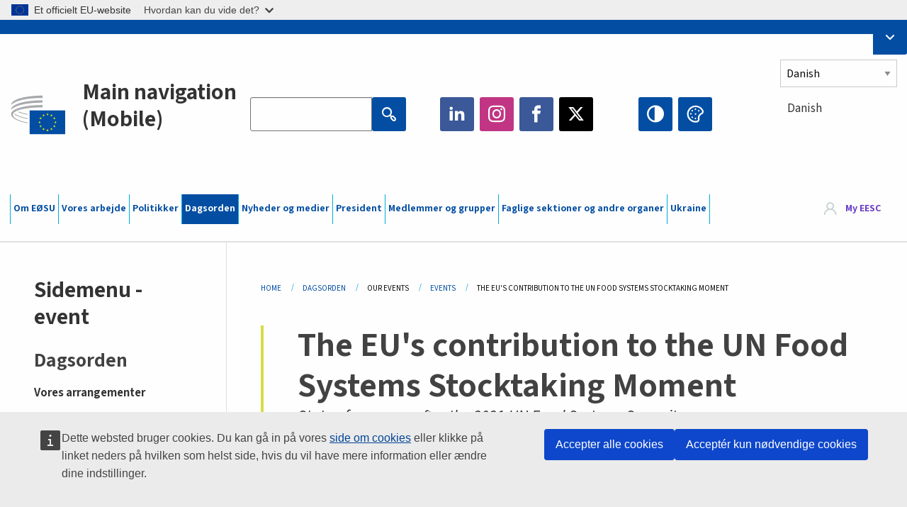

--- FILE ---
content_type: text/html; charset=UTF-8
request_url: https://www.eesc.europa.eu/da/agenda/our-events/events/eus-contribution-un-food-systems-stocktaking-moment
body_size: 31134
content:
<!DOCTYPE html>
<html lang="da" dir="ltr" prefix="og: https://ogp.me/ns#" class="no-js">
  <head>
    <meta charset="utf-8" />
<noscript><style>form.antibot * :not(.antibot-message) { display: none !important; }</style>
</noscript><link rel="manifest" href="/modules/custom/eesc_pwa/assets-root/manifest.json?t4mohz" />
<meta name="description" content="Scope and objectives On 22 June 2023, the EESC will host an online public hearing in the context of the meeting of its Permanent Study Group on Sustainable Food Systems." />
<link rel="canonical" href="https://www.eesc.europa.eu/en/agenda/our-events/events/eus-contribution-un-food-systems-stocktaking-moment" />
<link rel="shortlink" href="https://www.eesc.europa.eu/en/node/109436" />
<link rel="image_src" href="/sites/default/files/2025-12/social-logo.png" />
<link rel="icon" href="/themes/custom/eesc_foundation/eesclogo.svg" />
<meta property="og:site_name" content="European Economic and Social Committee" />
<meta property="og:url" content="https://www.eesc.europa.eu/en/agenda/our-events/events/eus-contribution-un-food-systems-stocktaking-moment" />
<meta property="og:title" content="The EU&#039;s contribution to the UN Food Systems Stocktaking Moment" />
<meta property="og:image" content="https://www.eesc.europa.eu/sites/default/files/2025-12/social-logo.png" />
<meta property="og:image:url" content="https://www.eesc.europa.eu/sites/default/files/2025-12/social-logo.png" />
<meta property="og:updated_time" content="2025-03-17T11:57:55+00:00" />
<meta property="article:published_time" content="2023-06-05T15:39:42+00:00" />
<meta property="article:modified_time" content="2025-03-17T11:57:55+00:00" />
<link rel="alternate" hreflang="sl" href="" />
<meta name="Generator" content="Drupal 11 (https://www.drupal.org)" />
<meta name="MobileOptimized" content="width" />
<meta name="HandheldFriendly" content="true" />
<meta name="viewport" content="width=device-width, initial-scale=1.0" />
<meta http-equiv="ImageToolbar" content="false" />
<link rel="alternate" hreflang="en" href="https://www.eesc.europa.eu/en/agenda/our-events/events/eus-contribution-un-food-systems-stocktaking-moment" />
<link rel="alternate" hreflang="fr" href="https://www.eesc.europa.eu/fr/agenda/our-events/events/la-contribution-de-lue-au-moment-du-bilan-des-systemes-alimentaires-des-nations-unies" />

    <title>The EU&#039;s contribution to the UN Food Systems Stocktaking Moment | EESC</title>
    <link rel="stylesheet" media="all" href="/sites/default/files/css/css_XK66PpjudXWLHER6rv7NivQEM7PZJVyQePnOEZ2QLnM.css?delta=0&amp;language=da&amp;theme=eesc_foundation&amp;include=[base64]" />
<link rel="stylesheet" media="all" href="https://cdnjs.cloudflare.com/ajax/libs/bootstrap-datepicker/1.10.0/css/bootstrap-datepicker3.standalone.min.css" />
<link rel="stylesheet" media="all" href="/sites/default/files/css/css_QaeE-S0i0rXKMmczS-HljOCvKlg-1_6zhrxcTvILS-c.css?delta=2&amp;language=da&amp;theme=eesc_foundation&amp;include=[base64]" />
<link rel="stylesheet" media="all" href="/sites/default/files/css/css_WzO7xD9l8FNVu38_3u_-DrgPZlQqJedMHzFKck91fTg.css?delta=3&amp;language=da&amp;theme=eesc_foundation&amp;include=[base64]" />

    
    <link rel="icon" href="/themes/custom/eesc_foundation/favicon.ico" type="image/vnd.microsoft.icon">
  </head>
  <body class="path-agenda-our-events-events-eus-contribution-un-food-systems-stocktaking-moment lang-da section-da main-site user-anonymous path-node node--type-event page-node-type-event">
  <a href="#main-content" class="show-on-focus skip-link">
    Skip to main content
  </a>
  <script type="application/json">{"utility":"globan","theme":"light","logo":true,"link":true,"mode":false}</script>

    <div class="dialog-off-canvas-main-canvas" data-off-canvas-main-canvas>
    
<div class="off-canvas-wrapper">
      <script type="application/json">{"utility":"cck","url":"https:\/\/www.eesc.europa.eu\/{lang}\/cookie-notice","target":true}</script>

   	<div class="inner-wrap off-canvas-wrapper-inner" id="inner-wrap" data-off-canvas-wrapper>
		<aside id="left-off-canvas-menu" class="off-canvas left-off-canvas-menu position-left" role="complementary" data-off-canvas>
			
		</aside>

		<aside id="right-off-canvas-menu" class="off-canvas right-off-canvas-menu position-right" role="complementary" data-off-canvas>
			
		</aside>

		<div class="off-canvas-content" data-off-canvas-content>
										<header class="row eesc-header" role="banner" aria-label="Site header">
											<div class="large-12 columns eesc-site-branding">
							  <div class="eesc-region-site_branding_header">
    <div id="block-sitebranding" class="block-sitebranding block block-system block-system-branding-block">
  
    

  
          <a href="/da" rel="home">
      <img src="/themes/custom/eesc_foundation/eesclogo.svg" alt="Home" fetchpriority="high" />
    </a>
      

    
</div>
<div id="block-sitename" class="block-sitename block block-block-content block-block-contentd4875072-c7f3-41af-a849-e1bba68da0cf">
  
    

  
          
            <div class="body field field--block-content-body field--name-body field--type-text-with-summary field--label-hidden field__item"><p>European Economic <br>and Social Committee</p></div>
      

    
    
</div>
<nav role="navigation" aria-labelledby="block-main-navigation-mobile-menu" id="block-main-navigation-mobile" class="block-main-navigation-mobile">
            
  <h2 class="block-title visually-hidden" id="block-main-navigation-mobile-menu">Main navigation (Mobile)</h2>
  

        


  <div class="eesc-bar-navigation hide-for-large">
    <div >
      <nav class="menu-bottom-bar" id="menu--main--bottombar" role="navigation" aria-hidden="true">
        <div class="menu-bottom-bar-right">
                        <ul class="menu vertical" data-responsive-menu="drilldown" data-parent-link="true">
    
                <li class="has-submenu menu-item--expanded">
                  <a href="/da/om-eoesu" data-drupal-link-system-path="node/40950">Om EØSU</a>
                                          <ul class="submenu menu vertical" data-submenu>
    
                <li class="has-submenu menu-item--expanded">
                  <a class="toggle nolink">Politisk struktur</a>
                                          <ul class="submenu menu vertical" data-submenu>
    
                <li>
                  <a href="/about/political-organisation/eesc-president">EØSU&#039;s formand</a>
                      </li>
                <li>
                  <a href="/da/eesc-figures/vice-president-charge-communication" data-drupal-link-system-path="node/108273">Næstformand (kommunikation)</a>
                      </li>
                <li>
                  <a href="/da/eesc-figures/vice-president-charge-budget" data-drupal-link-system-path="node/108227">Vice-President in charge of Budget</a>
                      </li>
                <li>
                  <a href="/da/about/political-organisation/bureau" data-drupal-link-system-path="node/38931">Præsidium</a>
                      </li>
                <li>
                  <a href="/da/about/political-organisation/organisational-chart-political" data-drupal-link-system-path="node/40806">Organisationsplan (politisk)</a>
                      </li>
        </ul>
  
              </li>
                <li class="has-submenu menu-item--expanded">
                  <a class="toggle nolink">Forvaltningsstruktur</a>
                                          <ul class="submenu menu vertical" data-submenu>
    
                <li>
                  <a href="/da/eesc-figures/secretary-general" data-drupal-link-system-path="node/63278">Generalsekretær</a>
                      </li>
                <li>
                  <a href="/da/about/administrative-organisation/organisation-chart-administrative" data-drupal-link-system-path="node/40807">Organisationsplan (forvaltning)</a>
                      </li>
        </ul>
  
              </li>
                <li class="has-submenu menu-item--expanded">
                  <a class="toggle nolink">SAMARBEJDE MED ANDRE INSTITUTIONER</a>
                                          <ul class="submenu menu vertical" data-submenu>
    
                <li>
                  <a href="/da/about/cooperation-other-institutions/eu-cooperation" title="" data-drupal-link-system-path="about/cooperation-other-institutions/eu-cooperation">EU-samarbejde</a>
                      </li>
                <li>
                  <a href="/da/about/cooperation-other-institutions/priorities-during-european-presidencies" title="" data-drupal-link-system-path="about/cooperation-other-institutions/priorities-during-european-presidencies">Prioriteter under EU-formandsskaberne</a>
                      </li>
                <li class="menu-item--collapsed">
                  <a href="/da/initiatives/cyprus-presidency-council-eu" data-drupal-link-system-path="node/134178">Cyprus presidency of the Council of the EU</a>
                      </li>
        </ul>
  
              </li>
                <li class="has-submenu menu-item--expanded">
                  <a class="toggle nolink">Rules </a>
                                          <ul class="submenu menu vertical" data-submenu>
    
                <li>
                  <a href="/da/about/forretningsordenen-og-adfaerdskodeksen-eoesus-medlemmer" data-drupal-link-system-path="node/68478">Forretningsordenen og adfærdskodeksen for EØSU&#039;s medlemmer</a>
                      </li>
                <li class="menu-item--collapsed">
                  <a href="/da/sections-other-bodies/other/det-raadgivende-udvalg-om-medlemmernes-adfaerd" data-drupal-link-system-path="node/79053">​​​​​​​​​​​​​​​​​​​​​​The ethical Committee</a>
                      </li>
        </ul>
  
              </li>
        </ul>
  
              </li>
                <li class="has-submenu menu-item--expanded">
                  <a href="/da/our-work" data-drupal-link-system-path="node/52231">Vores arbejde</a>
                                          <ul class="submenu menu vertical" data-submenu>
    
                <li class="has-submenu menu-item--expanded">
                  <a class="toggle nolink">Udtalelser og informationsrapporter</a>
                                          <ul class="submenu menu vertical" data-submenu>
    
                <li>
                  <a href="https://dmsearch.eesc.europa.eu/search/opinion">Find en udtalelse / informationsrapport</a>
                      </li>
                <li>
                  <a href="/da/our-work/opinions-information-reports/opinions" data-drupal-link-system-path="our-work/opinions-information-reports/opinions">Udtalelser</a>
                      </li>
                <li>
                  <a href="/da/our-work/opinions-information-reports/information-reports" title="" data-drupal-link-system-path="our-work/opinions-information-reports/information-reports">Informationsrapporter</a>
                      </li>
                <li>
                  <a href="/da/our-work/opinions-information-reports/position-papers" title="" data-drupal-link-system-path="our-work/opinions-information-reports/position-papers">Holdningsdokumenter</a>
                      </li>
                <li>
                  <a href="/da/our-work/opinions-information-reports/resolutions" title="" data-drupal-link-system-path="our-work/opinions-information-reports/resolutions">Resolutioner</a>
                      </li>
                <li>
                  <a href="https://memportal.eesc.europa.eu/WIP/Board" title="">Igangværende sager</a>
                      </li>
                <li>
                  <a href="/da/our-work/opinions-information-reports/plenary-session-summaries" data-drupal-link-system-path="our-work/opinions-information-reports/plenary-session-summaries">Sammendrag af plenarforsamlingerne</a>
                      </li>
                <li>
                  <a href="/da/our-work/opinions-information-reports/follow-opinions" title="" data-drupal-link-system-path="our-work/opinions-information-reports/follow-opinions">Opfølgning på EØSU-udtalelser (Kommissionen)</a>
                      </li>
        </ul>
  
              </li>
                <li class="has-submenu menu-item--expanded">
                  <a class="toggle nolink">Dokumenter</a>
                                          <ul class="submenu menu vertical" data-submenu>
    
                <li>
                  <a href="https://dmsearch.eesc.europa.eu/search/public" title="">Find et dokument</a>
                      </li>
        </ul>
  
              </li>
                <li class="has-submenu menu-item--expanded">
                  <a class="toggle nolink">Publikationer og andet arbejde</a>
                                          <ul class="submenu menu vertical" data-submenu>
    
                <li>
                  <a href="/da/our-work/publications-other-work/publications" data-drupal-link-system-path="our-work/publications-other-work/publications">Publikationer</a>
                      </li>
                <li>
                  <a href="/da/our-work/publications-other-work/thematic-papers" title="" data-drupal-link-system-path="our-work/publications-other-work/thematic-papers">Temadokumenter</a>
                      </li>
                <li>
                  <a href="/da/our-work/publications-other-work/studies" data-drupal-link-system-path="our-work/publications-other-work/studies">Studier</a>
                      </li>
                <li>
                  <a href="/da/our-work/publications-other-work/strategic-foresight" data-drupal-link-system-path="node/129796">Projekter</a>
                      </li>
                <li>
                  <a href="/da/our-work/publications-other-work/policy-assessment" data-drupal-link-system-path="our-work/publications-other-work/policy-assessment">Evaluering af politikker</a>
                      </li>
                <li>
                  <a href="/da/our-work/publications-other-work/e-publications" title="" data-drupal-link-system-path="our-work/publications-other-work/e-publications">E-publikationer</a>
                      </li>
        </ul>
  
              </li>
                <li class="has-submenu menu-item--expanded">
                  <a class="toggle nolink">Civilsamfundet og borgernes deltagelse</a>
                                          <ul class="submenu menu vertical" data-submenu>
    
                <li>
                  <a href="/da/initiatives/civil-society-week" data-drupal-link-system-path="node/126032">Civil Society Week</a>
                      </li>
                <li>
                  <a href="/da/agenda/our-events/events/2024-european-elections/news" data-drupal-link-system-path="agenda/our-events/events/2024-european-elections/news">European elections 2024</a>
                      </li>
                <li class="has-submenu menu-item--expanded">
                  <a href="/da/initiatives/civilsamfundsprisen" data-drupal-link-system-path="node/12947">Civilsamfundsprisen</a>
                                          <ul class="submenu menu vertical" data-submenu>
    
                <li>
                  <a href="/da/agenda/our-events/events/eesc-civil-society-prize-2022" data-drupal-link-system-path="node/99879">Presentation</a>
                      </li>
        </ul>
  
              </li>
                <li class="menu-item--collapsed">
                  <a href="/da/our-work/civil-society-citizens-participation/conference-on-future-of-europe" title="" data-drupal-link-system-path="node/88004">The Conference on the Future of Europe</a>
                      </li>
                <li>
                  <a href="http://www.eesc.europa.eu/eptac/en/" title="">Europæisk demokratipas</a>
                      </li>
                <li>
                  <a href="/da/initiatives/dit-europa-din-mening" data-drupal-link-system-path="node/52237">Dit Europa, din mening!</a>
                      </li>
                <li>
                  <a href="/da/initiatives/det-europaeiske-borgerinitiativ" data-drupal-link-system-path="node/12946">Det europæiske borgerinitiativ (ECI)</a>
                      </li>
                <li class="menu-item--collapsed">
                  <a href="/da/initiatives/path-our-industrial-future" data-drupal-link-system-path="node/89815">The path to our industrial future</a>
                      </li>
                <li>
                  <a href="/da/initiatives/rundbordsdiskussioner-med-unge-om-klima-og-baeredygtighed" data-drupal-link-system-path="node/100118">Youth Climate and Sustainability Round Tables</a>
                      </li>
                <li>
                  <a href="/da/initiatives/eu-priserne-oekologi" data-drupal-link-system-path="node/96124">EU Organic Awards</a>
                      </li>
                <li>
                  <a href="/da/initiatives/civil-society-against-covid-19" data-drupal-link-system-path="node/80545">Civil Society Against COVID 19</a>
                      </li>
                <li class="menu-item--collapsed">
                  <a href="/da/initiatives/eoesu-staar-sammen-med-ukraine-det-organiserede-civilsamfund-i-solidaritet-og-handling" data-drupal-link-system-path="node/97380">EESC stands with Ukraine</a>
                      </li>
                <li>
                  <a href="https://www.eesc.europa.eu/en/work-with-us/partnership" title="">Partnerships</a>
                      </li>
                <li>
                  <a href="/da/sections-other-bodies/other/forbindelser-med-de-nationale-oekonomiske-og-sociale-raad-i-den-europaeiske-union" data-drupal-link-system-path="node/86062">Relations with ESCs</a>
                      </li>
        </ul>
  
              </li>
        </ul>
  
              </li>
                <li class="has-submenu menu-item--expanded">
                  <a href="/da/policies" data-drupal-link-system-path="node/52255">Politikker</a>
                                          <ul class="submenu menu vertical" data-submenu>
    
                <li class="has-submenu menu-item--expanded">
                  <a class="toggle nolink">Politikområder</a>
                                          <ul class="submenu menu vertical" data-submenu>
    
                <li>
                  <a href="/da/policies/policy-areas/landbrug-udvikling-af-landdistrikterne-og-fiskeri" data-drupal-link-system-path="node/52249">Landbrug, udvikling af landdistrikterne og fiskeri</a>
                      </li>
                <li class="has-submenu menu-item--expanded">
                  <a href="/da/policies/policy-areas/climate-action" data-drupal-link-system-path="node/12948">Klimaindsatsen</a>
                                          <ul class="submenu menu vertical" data-submenu>
    
                <li>
                  <a href="/da/initiatives/un-framework-convention-climate-change" data-drupal-link-system-path="node/101906">Climate Change Conferences (COP)</a>
                      </li>
        </ul>
  
              </li>
                <li>
                  <a href="/da/policies/policy-areas/cohesion-regional-and-urban-policy" data-drupal-link-system-path="node/13027">Samhørighed, regional- og bypolitik</a>
                      </li>
                <li>
                  <a href="/da/policies/policy-areas/consumers" data-drupal-link-system-path="node/12924">Forbrugere</a>
                      </li>
                <li>
                  <a href="/da/policies/policy-areas/digital-change-and-information-society" data-drupal-link-system-path="node/12930">Digitale ændringer og informationssamfundet</a>
                      </li>
                <li>
                  <a href="/da/policies/policy-areas/economic-and-monetary-union" data-drupal-link-system-path="node/12960">Den Økonomiske og Monetære Union</a>
                      </li>
                <li>
                  <a href="/da/policies/policy-areas/education-and-training" data-drupal-link-system-path="node/12961">Uddannelse og erhvervsuddannelse</a>
                      </li>
                <li>
                  <a href="/da/policies/policy-areas/employment" data-drupal-link-system-path="node/12963">Beskæftigelse</a>
                      </li>
                <li>
                  <a href="/da/policies/policy-areas/energy" data-drupal-link-system-path="node/12964">Energi</a>
                      </li>
                <li>
                  <a href="/da/policies/policy-areas/enterprise" data-drupal-link-system-path="node/12927">Erhvervspolitik</a>
                      </li>
                <li>
                  <a href="/da/policies/policy-areas/environment" data-drupal-link-system-path="node/12973">Miljø</a>
                      </li>
                <li>
                  <a href="/da/policies/policy-areas/external-relations-and-international-trade" data-drupal-link-system-path="node/12928">Eksterne forbindelser</a>
                      </li>
                <li>
                  <a href="/da/policies/policy-areas/financial-services-and-capital-markets" data-drupal-link-system-path="node/52251">Finansielle tjenesteydelser og kapitalmarkeder</a>
                      </li>
                <li>
                  <a href="/da/policies/policy-areas/fundamental-and-citizens-rights" data-drupal-link-system-path="node/52250">Grundlæggende og borgerlige rettigheder</a>
                      </li>
                <li>
                  <a href="/da/policies/policy-areas/housing" data-drupal-link-system-path="node/125336">Housing</a>
                      </li>
                <li>
                  <a href="/da/policies/policy-areas/industry-and-industrial-change" data-drupal-link-system-path="node/12995">Industri og industrielle ændringer</a>
                      </li>
                <li>
                  <a href="/da/policies/policy-areas/institutional-affairs-and-eu-budget" data-drupal-link-system-path="node/13023">Institutionelle anliggender og EU&#039;s budget</a>
                      </li>
                <li>
                  <a href="/da/policies/policy-areas/migration-and-asylum" data-drupal-link-system-path="node/12992">Migration og asyl</a>
                      </li>
                <li>
                  <a href="/da/policies/policy-areas/research-and-innovation" data-drupal-link-system-path="node/12970">Forskning og innovation</a>
                      </li>
                <li>
                  <a href="/da/policies/policy-areas/services-general-interest" data-drupal-link-system-path="node/13033">Tjenesteydelser af almen interesse</a>
                      </li>
                <li>
                  <a href="/da/policies/policy-areas/single-market" data-drupal-link-system-path="node/13034">Det indre marked</a>
                      </li>
                <li>
                  <a href="/da/policies/policy-areas/social-affairs" data-drupal-link-system-path="node/12932">Sociale anliggender og arbejdsmarkedsforhold</a>
                      </li>
                <li>
                  <a href="/da/policies/policy-areas/sustainable-development" data-drupal-link-system-path="node/13041">Bæredygtig udvikling</a>
                      </li>
                <li>
                  <a href="/da/policies/policy-areas/taxation" data-drupal-link-system-path="node/13042">Beskatning</a>
                      </li>
                <li>
                  <a href="/da/policies/policy-areas/transport" data-drupal-link-system-path="node/13044">Transport</a>
                      </li>
        </ul>
  
              </li>
                <li class="has-submenu menu-item--expanded">
                  <a class="toggle nolink">I fokus</a>
                                          <ul class="submenu menu vertical" data-submenu>
    
                <li>
                  <a href="/initiatives/policy-focus">Call to EU candidate countries civil society</a>
                      </li>
                <li class="menu-item--collapsed">
                  <a href="/da/initiatives/eoesu-staar-sammen-med-ukraine-det-organiserede-civilsamfund-i-solidaritet-og-handling" title="" data-drupal-link-system-path="node/97380">EESC stands with Ukraine</a>
                      </li>
                <li>
                  <a href="https://circulareconomy.europa.eu/platform/" title="">Den europæiske interessentplatform for cirkulær økonomi</a>
                      </li>
                <li>
                  <a href="/da/initiatives/european-gender-equality-week" title="" data-drupal-link-system-path="node/102907">European Gender Equality Week</a>
                      </li>
                <li>
                  <a href="/da/initiatives/youth-participation-eesc" data-drupal-link-system-path="node/101717">Youth participation at the EESC</a>
                      </li>
                <li>
                  <a href="/da/initiatives/eu-blue-deal" data-drupal-link-system-path="node/118939">EU Blue Deal</a>
                      </li>
                <li>
                  <a href="/da/tags/cost-living" data-drupal-link-system-path="taxonomy/term/101087">Cost of living</a>
                      </li>
                <li>
                  <a href="/da/initiatives/eu-rural-pact" data-drupal-link-system-path="node/126492">EU Rural Pact</a>
                      </li>
        </ul>
  
              </li>
        </ul>
  
              </li>
                <li class="has-submenu menu-item--expanded menu-item--active-trail is-active">
                  <a href="/da/agenda" data-drupal-link-system-path="node/52227">Dagsorden</a>
                                          <ul class="submenu menu vertical" data-submenu>
    
                <li>
                  <a href="/da/agenda/plenary-sessions" title="" data-drupal-link-system-path="agenda/plenary-sessions">Plenarforsamlinger</a>
                      </li>
                <li>
                  <a href="/da/agenda/section-meetings" data-drupal-link-system-path="agenda/section-meetings">Sektionsmøder/CCMI-møder</a>
                      </li>
                <li>
                  <a href="/da/agenda/upcoming-section-meetings" data-drupal-link-system-path="agenda/upcoming-section-meetings">Upcoming Section/CCMI meetings</a>
                      </li>
                <li class="has-submenu menu-item--expanded menu-item--active-trail is-active">
                  <a class="toggle nolink">Vores arrangementer</a>
                                          <ul class="submenu menu vertical" data-submenu>
    
                <li>
                  <a href="/da/agenda/our-events/webinars" title="" data-drupal-link-system-path="agenda/our-events/webinars">Webinars</a>
                      </li>
                <li>
                  <a href="/da/agenda/our-events/upcoming-events" title="" data-drupal-link-system-path="agenda/our-events/upcoming-events">Kommende arrangementer</a>
                      </li>
                <li class="menu-item--active-trail is-active">
                  <a href="/da/agenda/our-events/events" title="" data-drupal-link-system-path="agenda/our-events/events">Arrangementer</a>
                      </li>
                <li>
                  <a href="/da/tags/kulturelle-arrangementer-hos-eoesu" data-drupal-link-system-path="taxonomy/term/5645">Kulturelle arrangementer</a>
                      </li>
        </ul>
  
              </li>
        </ul>
  
              </li>
                <li class="has-submenu menu-item--expanded">
                  <a href="/da/news-media" data-drupal-link-system-path="node/52226">Nyheder og medier</a>
                                          <ul class="submenu menu vertical" data-submenu>
    
                <li>
                  <a href="/da/news-media/news" title="" data-drupal-link-system-path="news-media/news">Nyheder</a>
                      </li>
                <li>
                  <a href="/da/news-media/press-releases" data-drupal-link-system-path="news-media/press-releases">Pressemeddelelser</a>
                      </li>
                <li>
                  <a href="/da/news-media/press-summaries" title="" data-drupal-link-system-path="news-media/press-summaries">Press summaries</a>
                      </li>
                <li>
                  <a href="/da/news-media/eesc-info" title="" data-drupal-link-system-path="news-media/eesc-info">EØSU info</a>
                      </li>
                <li>
                  <a href="https://www.youtube.com/playlist?list=PLzpESVkmkHFlx0n8jh9CCJRotmQPS0xJ1">Reporting From Plenary</a>
                      </li>
                <li>
                  <a href="/da/tags/members-voices" data-drupal-link-system-path="taxonomy/term/101088">Members&#039; Voices</a>
                      </li>
                <li>
                  <a href="/da/news-media/podcasts" data-drupal-link-system-path="node/89668">Podcasts - The Grassroots View</a>
                      </li>
                <li>
                  <a href="/da/news-media/eesc-social-media" data-drupal-link-system-path="node/40938">EØSU på de sociale medier</a>
                      </li>
                <li>
                  <a href="/da/news-media/contact-press-office" title="" data-drupal-link-system-path="node/104177">Contact the Press Unit</a>
                      </li>
                <li>
                  <a href="/da/news-media/subscribe-mailing-lists" data-drupal-link-system-path="node/40819">Registrering på pressetjenestens mailliste</a>
                      </li>
                <li>
                  <a href="https://www.eesc.europa.eu/avdb" title="">Mediebibliotek</a>
                      </li>
        </ul>
  
              </li>
                <li>
                  <a href="/da/president" data-drupal-link-system-path="president">President</a>
                      </li>
                <li class="has-submenu menu-item--expanded">
                  <a href="/da/members-groups" data-drupal-link-system-path="node/52215">Medlemmer og grupper</a>
                                          <ul class="submenu menu vertical" data-submenu>
    
                <li class="has-submenu menu-item--expanded">
                  <a class="toggle nolink">Medlemmer</a>
                                          <ul class="submenu menu vertical" data-submenu>
    
                <li>
                  <a href="/da/members-groups/members/members-and-ccmi-delegates" data-drupal-link-system-path="node/40790">Medlemmer og CCMI-delegerede</a>
                      </li>
                <li>
                  <a href="/da/members-groups/members/former-members" data-drupal-link-system-path="node/40783">Tidligere medlemmer</a>
                      </li>
                <li>
                  <a href="/da/members-groups/members/members-portal" data-drupal-link-system-path="node/40791">Medlemsportal</a>
                      </li>
        </ul>
  
              </li>
                <li class="has-submenu menu-item--expanded">
                  <a class="toggle nolink">Grupper</a>
                                          <ul class="submenu menu vertical" data-submenu>
    
                <li>
                  <a href="/da/members-groups/groups/employers-group" data-drupal-link-system-path="members-groups/groups/employers-group">Arbejdsgivergruppen</a>
                      </li>
                <li>
                  <a href="/da/members-groups/groups/workers-group" data-drupal-link-system-path="members-groups/groups/workers-group">Arbejdstagergruppen</a>
                      </li>
                <li>
                  <a href="/da/members-groups/groups/civil-society-organisations-group" data-drupal-link-system-path="members-groups/groups/civil-society-organisations-group">Gruppen af civilsamfundsorganisationer</a>
                      </li>
        </ul>
  
              </li>
                <li class="has-submenu menu-item--expanded">
                  <a class="toggle nolink">Kategorier</a>
                                          <ul class="submenu menu vertical" data-submenu>
    
                <li>
                  <a href="/da/members-groups/categories/workers-voice-category" data-drupal-link-system-path="node/92332">Workers&#039; Voice Category</a>
                      </li>
                <li>
                  <a href="/da/members-groups/categories/consumers-and-environment-category-cec" data-drupal-link-system-path="node/12884">Forbrugere og miljø</a>
                      </li>
                <li>
                  <a href="/da/members-groups/categories/kategorien-landbrugere" data-drupal-link-system-path="node/12885">Landbrugere</a>
                      </li>
                <li>
                  <a href="/da/members-groups/categories/kategorien-den-frivillige-sektor" data-drupal-link-system-path="node/62608">Den frivillige sektor</a>
                      </li>
                <li>
                  <a href="/da/members-groups/categories/kategorien-liberale-erhverv" data-drupal-link-system-path="node/57029">Liberale erhverv</a>
                      </li>
                <li>
                  <a href="/da/members-groups/categories/smver-haandvaerk-og-familievirksomheder" data-drupal-link-system-path="node/12886">SMV&#039;er, håndværk og familievirksomheder</a>
                      </li>
                <li>
                  <a href="/da/members-groups/categories/social-economy-category" data-drupal-link-system-path="node/12887">Socialøkonomi</a>
                      </li>
                <li>
                  <a href="/da/members-groups/categories/transport-category" data-drupal-link-system-path="node/12888">Transport</a>
                      </li>
        </ul>
  
              </li>
        </ul>
  
              </li>
                <li class="has-submenu menu-item--expanded">
                  <a href="/da/sections-other-bodies" data-drupal-link-system-path="node/52148">Faglige sektioner og andre organer</a>
                                          <ul class="submenu menu vertical" data-submenu>
    
                <li class="has-submenu menu-item--expanded">
                  <a class="toggle nolink">Sektioner / kommission</a>
                                          <ul class="submenu menu vertical" data-submenu>
    
                <li>
                  <a href="/da/sections-other-bodies/sections-commission/economic-and-monetary-union-and-economic-and-social-cohesion-eco" data-drupal-link-system-path="node/12916">Den Økonomiske og Monetære Union og Økonomisk og Social Samhørighed (ECO)</a>
                      </li>
                <li>
                  <a href="/da/sections-other-bodies/sections-commission/single-market-production-and-consumption-int" data-drupal-link-system-path="node/12917">Det Indre Marked, Produktion og Forbrug (INT)</a>
                      </li>
                <li>
                  <a href="/da/sections-other-bodies/sections-commission/transport-energy-infrastructure-and-information-society-ten" data-drupal-link-system-path="node/12921">Transport, Energi, Infrastruktur og Informationssamfundet (TEN)</a>
                      </li>
                <li>
                  <a href="/da/sections-other-bodies/sections-commission/sektionen-beskaeftigelse-sociale-spoergsmaal-og-unionsborgerskab-soc" data-drupal-link-system-path="node/12920">Beskæftigelse, Sociale Spørgsmål og Unionsborgerskab (SOC)</a>
                      </li>
                <li>
                  <a href="/da/sections-other-bodies/sections-commission/agriculture-rural-development-and-environment-nat" data-drupal-link-system-path="node/12918">Landbrug, Udvikling af Landdistrikterne og Miljø (NAT)</a>
                      </li>
                <li>
                  <a href="/da/sections-other-bodies/sections-commission/external-relations-section-rex" data-drupal-link-system-path="node/12919">Eksterne Forbindelser (REX)</a>
                      </li>
                <li>
                  <a href="/da/sections-other-bodies/sections-commission/consultative-commission-industrial-change-ccmi" data-drupal-link-system-path="node/12915">Den Rådgivende Kommission for Industrielle Ændringer (CCMI)</a>
                      </li>
        </ul>
  
              </li>
                <li class="has-submenu menu-item--expanded">
                  <a class="toggle nolink">Observatorier</a>
                                          <ul class="submenu menu vertical" data-submenu>
    
                <li>
                  <a href="/da/sections-other-bodies/observatories/observatoriet-den-digitale-omstilling-og-det-indre-marked" data-drupal-link-system-path="node/12891">Observatoriet for Det Indre Marked (SMO)</a>
                      </li>
                <li>
                  <a href="/da/sections-other-bodies/observatories/sustainable-development-observatory" data-drupal-link-system-path="node/12890">Observatoriet for Bæredygtig Udvikling (SDO)</a>
                      </li>
                <li>
                  <a href="/da/sections-other-bodies/observatories/labour-market-observatory" data-drupal-link-system-path="node/12889">Arbejdsmarkedsobservatoriet (LMO)</a>
                      </li>
        </ul>
  
              </li>
                <li class="has-submenu menu-item--expanded">
                  <a class="toggle nolink">Andet</a>
                                          <ul class="submenu menu vertical" data-submenu>
    
                <li>
                  <a href="/da/sections-other-bodies/other/ad-hoc-groups-sub-committees/related-opinions" data-drupal-link-system-path="sections-other-bodies/other/ad-hoc-groups-sub-committees/related-opinions">Ad hoc-grupper og underudvalg</a>
                      </li>
                <li>
                  <a href="/da/sections-other-bodies/other/kontaktgruppen" data-drupal-link-system-path="node/40761">Kontaktgruppen</a>
                      </li>
                <li>
                  <a href="/da/sections-other-bodies/other/den-permanente-gruppe-om-det-europaeiske-semester" data-drupal-link-system-path="node/61729">Den Permanente Gruppe om det Europæiske Semester</a>
                      </li>
                <li>
                  <a href="/da/sections-other-bodies/other/ad-hoc-gruppen-om-grundlaeggende-rettigheder-og-retsstatsprincippet" data-drupal-link-system-path="node/65025">Permanent on Fundamental Rights and the Rule of Law</a>
                      </li>
                <li>
                  <a href="/da/sections-other-bodies/other/ad-hoc-gruppen-om-ligestilling" data-drupal-link-system-path="node/117963">Permanent Group on Equality</a>
                      </li>
                <li>
                  <a href="/da/sections-other-bodies/other/eesc-youth-group" data-drupal-link-system-path="node/116853">EESC Youth Group</a>
                      </li>
                <li>
                  <a href="/da/sections-other-bodies/other/ad-hoc-gruppen-vedroerende-cop" data-drupal-link-system-path="node/100658">Permanent Group on the UNFCCC Conference of the parties (COPs)</a>
                      </li>
        </ul>
  
              </li>
        </ul>
  
              </li>
                <li>
                  <a href="/da/initiatives/eoesu-staar-sammen-med-ukraine-det-organiserede-civilsamfund-i-solidaritet-og-handling" data-drupal-link-system-path="node/97380">Ukraine</a>
                      </li>
        </ul>
  
        </div>
      </nav>
      <div class="title-bar" data-responsive-toggle="menu--main--bottombar" data-hide-for="large">
        <button class="menu-icon" type="button" data-toggle>
          <div class="title-bar-title">Menu</div>
        </button>
        <a class="visually-hidden focusable skip-link" href="#main-content">Skip to Content</a>
      </div>
    </div>
  </div>



  </nav>
<div class="views-exposed-form bef-exposed-form block-eesc-search block block-views block-views-exposed-filter-blockeesc-search-page" data-drupal-selector="views-exposed-form-eesc-search-page" id="block-eesc-search">
  
    

  
          <form action="/da/search" method="get" id="views-exposed-form-eesc-search-page" accept-charset="UTF-8">
  <div class="js-form-item form-item js-form-type-search-api-autocomplete form-item-keywords js-form-item-keywords">
      <label for="edit-keywords">Enter your keywords</label>
        

<input placeholder="Search the EESC website" data-drupal-selector="edit-keywords" data-search-api-autocomplete-search="eesc_search" class="form-autocomplete form-text" data-autocomplete-path="/da/search_api_autocomplete/eesc_search?display=page&amp;&amp;filter=keywords" type="text" id="edit-keywords" name="keywords" value="" size="30" maxlength="128" />


        </div>
<div data-drupal-selector="edit-actions" class="form-actions js-form-wrapper form-wrapper" id="edit-actions">
    <div class='input-wrapper'>

<input class="success button radius js-form-submit form-submit" data-drupal-selector="edit-submit-eesc-search" type="submit" id="edit-submit-eesc-search" value="Apply" />

    </div>       
 </div>


</form>

    
    
</div>
<div id="block-socialmedia" class="block-socialmedia block block-block-content block-block-content9ae21ba5-d3dc-4e88-8585-9153cd176953">
  
    

  
          
            <div class="body field field--block-content-body field--name-body field--type-text-with-summary field--label-hidden field__item"><h2>Follow us</h2><ul><li class="linkedin"><a href="https://www.linkedin.com/company/european-economic-social-committee/" target="_blank" title="LinkedIn"><span aria-hidden="true">&nbsp;</span>LinkedIn</a></li><li class="instagram"><a href="https://www.instagram.com/eu_civilsociety/" target="_blank" title="Instagram"><span aria-hidden="true"> </span>Instagram</a></li><li class="facebook"><a href="https://www.facebook.com/EuropeanEconomicAndSocialCommittee" target="_blank" title="Facebok"><span aria-hidden="true"> </span>Facebook</a></li><li class="twitter"><a href="https://x.com/EU_EESC" target="_blank" title="Twitter"><span aria-hidden="true"> </span>Twitter</a></li><li class="bluesky"><a href="https://bsky.app/profile/eesc.bsky.social" target="_blank" title="Bluesky"><span aria-hidden="true"> </span>Bluesky</a></li><li class="flickr"><a href="https://www.flickr.com/photos/202849617@N07/albums/" target="_blank" title="Flickr"><span aria-hidden="true"> </span>Flickr</a></li></ul></div>
      

    
    
</div>
<div id="block-eeschighcontrast" class="block-eeschighcontrast block block-block-content block-block-content53cdb751-8e3e-4ad1-88ad-e1caad311bac">
  
    

  
          
            <div class="body field field--block-content-body field--name-body field--type-text-with-summary field--label-hidden field__item"><div class="high-contrast-button-wrapper"><button class="high-contrast-button" data-disable="Disabledata-enable=Enableid=&quot;high-contrast-button&quot;">High contrast</button></div>
</div>
      

    
    
</div>
<div id="block-eesccolorselector" class="block-eesccolorselector block block-block-content block-block-content71f2af37-b96e-4bf5-8cf8-9af15de983de">
  
    

  
          
            <div class="body field field--block-content-body field--name-body field--type-text-with-summary field--label-hidden field__item"><h2>Color picker</h2>

<div class="color-picker-button-wrapper"><button aria-controls="color-picker-content" aria-expanded="false" id="color-picker-button">Change colors</button></div>

<div aria-hidden="true" class="input-controls hide" id="color-picker-content">
<div class="controls foreground"><label for="color-picker-foreground-color">Foreground color</label> <input class="foreground-color" id="color-picker-foreground-color" /> <a class="pick-color button" data-target="foreground" href="#" role="button">Pick</a>

<ul class="color-palette"></ul>
</div>

<div class="controls background"><label for="color-picker-background-color">Background color</label> <input class="background-color" id="color-picker-background-color" /> <a class="pick-color button" data-target="background" href="#" role="button">Pick</a>

<ul class="color-palette"></ul>
</div>
<button id="apply-color-picker-changes">Change colors</button><button id="reset-color-picker-changes">Reset colors</button><button id="close-color-picker">Close</button></div>
</div>
      

    
    
</div>
<div id="block-languagedropdownswitcher" class="block-languagedropdownswitcher block block-lang-dropdown block-language-dropdown-blocklanguage-interface">
  
    

  
          <form class="lang-dropdown-form lang_dropdown_form clearfix language_interface" id="lang_dropdown_form_lang-dropdown-form" data-drupal-selector="lang-dropdown-form-2" action="/da/agenda/our-events/events/eus-contribution-un-food-systems-stocktaking-moment" method="post" accept-charset="UTF-8">
  <div class="js-form-item form-item js-form-type-select form-item-lang-dropdown-select js-form-item-lang-dropdown-select form-no-label">
      <label for="edit-lang-dropdown-select" class="show-for-sr">Select your language</label>
        <select style="width:165px" class="lang-dropdown-select-element form-select" data-lang-dropdown-id="lang-dropdown-form" data-drupal-selector="edit-lang-dropdown-select" id="edit-lang-dropdown-select" name="lang_dropdown_select">
            <option value="en" >English</option>
                <option value="bg" >Bulgarian</option>
                <option value="cs" >Czech</option>
                <option value="da"  selected="selected">Danish</option>
                <option value="de" >German</option>
                <option value="el" >Greek</option>
                <option value="es" >Spanish</option>
                <option value="et" >Estonian</option>
                <option value="fi" >Finnish</option>
                <option value="fr" >French</option>
                <option value="ga" >Irish</option>
                <option value="hr" >Croatian</option>
                <option value="hu" >Hungarian</option>
                <option value="it" >Italian</option>
                <option value="lt" >Lithuanian</option>
                <option value="lv" >Latvian</option>
                <option value="mt" >Maltese</option>
                <option value="nl" >Dutch</option>
                <option value="pl" >Polish</option>
                <option value="pt" >Portuguese</option>
                <option value="ro" >Romanian</option>
                <option value="sk" >Slovak</option>
                <option value="sl" >Slovenian</option>
                <option value="sv" >Swedish</option>
      </select>

        </div>


<input data-drupal-selector="edit-es" type="hidden" name="es" value="/es/agenda/our-events/events/eus-contribution-un-food-systems-stocktaking-moment" />



<input data-drupal-selector="edit-bg" type="hidden" name="bg" value="/bg/agenda/our-events/events/eus-contribution-un-food-systems-stocktaking-moment" />



<input data-drupal-selector="edit-cs" type="hidden" name="cs" value="/cs/agenda/our-events/events/eus-contribution-un-food-systems-stocktaking-moment" />



<input data-drupal-selector="edit-da" type="hidden" name="da" value="/da/agenda/our-events/events/eus-contribution-un-food-systems-stocktaking-moment" />



<input data-drupal-selector="edit-en" type="hidden" name="en" value="/en/agenda/our-events/events/eus-contribution-un-food-systems-stocktaking-moment" />



<input data-drupal-selector="edit-de" type="hidden" name="de" value="/de/agenda/our-events/events/eus-contribution-un-food-systems-stocktaking-moment" />



<input data-drupal-selector="edit-et" type="hidden" name="et" value="/et/agenda/our-events/events/eus-contribution-un-food-systems-stocktaking-moment" />



<input data-drupal-selector="edit-fr" type="hidden" name="fr" value="/fr/agenda/our-events/events/la-contribution-de-lue-au-moment-du-bilan-des-systemes-alimentaires-des-nations-unies" />



<input data-drupal-selector="edit-el" type="hidden" name="el" value="/el/agenda/our-events/events/eus-contribution-un-food-systems-stocktaking-moment" />



<input data-drupal-selector="edit-ga" type="hidden" name="ga" value="/ga/agenda/our-events/events/eus-contribution-un-food-systems-stocktaking-moment" />



<input data-drupal-selector="edit-hr" type="hidden" name="hr" value="/hr/agenda/our-events/events/eus-contribution-un-food-systems-stocktaking-moment" />



<input data-drupal-selector="edit-it" type="hidden" name="it" value="/it/agenda/our-events/events/eus-contribution-un-food-systems-stocktaking-moment" />



<input data-drupal-selector="edit-lv" type="hidden" name="lv" value="/lv/agenda/our-events/events/eus-contribution-un-food-systems-stocktaking-moment" />



<input data-drupal-selector="edit-lt" type="hidden" name="lt" value="/lt/agenda/our-events/events/eus-contribution-un-food-systems-stocktaking-moment" />



<input data-drupal-selector="edit-hu" type="hidden" name="hu" value="/hu/agenda/our-events/events/eus-contribution-un-food-systems-stocktaking-moment" />



<input data-drupal-selector="edit-mt" type="hidden" name="mt" value="/mt/agenda/our-events/events/eus-contribution-un-food-systems-stocktaking-moment" />



<input data-drupal-selector="edit-nl" type="hidden" name="nl" value="/nl/agenda/our-events/events/eus-contribution-un-food-systems-stocktaking-moment" />



<input data-drupal-selector="edit-pl" type="hidden" name="pl" value="/pl/agenda/our-events/events/eus-contribution-un-food-systems-stocktaking-moment" />



<input data-drupal-selector="edit-pt" type="hidden" name="pt" value="/pt/agenda/our-events/events/eus-contribution-un-food-systems-stocktaking-moment" />



<input data-drupal-selector="edit-fi" type="hidden" name="fi" value="/fi/agenda/our-events/events/eus-contribution-un-food-systems-stocktaking-moment" />



<input data-drupal-selector="edit-ro" type="hidden" name="ro" value="/ro/agenda/our-events/events/eus-contribution-un-food-systems-stocktaking-moment" />



<input data-drupal-selector="edit-sk" type="hidden" name="sk" value="/sk/agenda/our-events/events/eus-contribution-un-food-systems-stocktaking-moment" />



<input data-drupal-selector="edit-sl" type="hidden" name="sl" value="/sl/agenda/our-events/events/eus-contribution-un-food-systems-stocktaking-moment" />



<input data-drupal-selector="edit-sv" type="hidden" name="sv" value="/sv/agenda/our-events/events/eus-contribution-un-food-systems-stocktaking-moment" />



<input data-drupal-selector="edit-ru" type="hidden" name="ru" value="/ru/agenda/our-events/events/eus-contribution-un-food-systems-stocktaking-moment" />



<input data-drupal-selector="edit-uk" type="hidden" name="uk" value="/uk/agenda/our-events/events/eus-contribution-un-food-systems-stocktaking-moment" />

<noscript><div>

<input data-drupal-selector="edit-submit" type="submit" id="edit-submit" name="op" value="Go" class="button js-form-submit form-submit" />

</div></noscript>

<input autocomplete="off" data-drupal-selector="form-fezc9c6fa-kpwspold-mqlamig86tcrju-pgrimdwps" type="hidden" name="form_build_id" value="form-feZC9C6fa_KPwsPold-mQlamIG86tCrJu-PgriMDWPs" />



<input data-drupal-selector="edit-lang-dropdown-form" type="hidden" name="form_id" value="lang_dropdown_form" />


</form>

    
    
</div>
<div class="language-switcher-language-url block-languageswitcher block block-language block-language-blocklanguage-interface" id="block-languageswitcher" role="navigation">
  
    

  
          
<button class="button" data-toggle="LangModal">
<div class="custom-lang-switcher"><i class="fas fa-globe-europe"></i>DA <i class="fas fa-angle-down"></i></div></button>
  <div class="full reveal" id="LangModal" data-reveal>
    <div class="modal-wrapper">
     <button id="closeModal" class="close-button" data-close aria-label="Close reveal" type="button">
        <span aria-hidden="true">&times;</span>
     </button>
    <h2> Select site language </h2>
     <ul>       <div class="lang-group-a">              <li hreflang="bg" data-drupal-link-system-path="node/109436"><a href="/bg/agenda/our-events/events/eus-contribution-un-food-systems-stocktaking-moment" class="language-link" hreflang="bg" data-drupal-link-system-path="node/109436">Bulgarian</a>
          </li>
                        <li hreflang="cs" data-drupal-link-system-path="node/109436"><a href="/cs/agenda/our-events/events/eus-contribution-un-food-systems-stocktaking-moment" class="language-link" hreflang="cs" data-drupal-link-system-path="node/109436">Czech</a>
          </li>
                        <li hreflang="da" data-drupal-link-system-path="node/109436" class="is-active-lang is-active" aria-current="page"><a href="/da/agenda/our-events/events/eus-contribution-un-food-systems-stocktaking-moment" class="language-link is-active" hreflang="da" data-drupal-link-system-path="node/109436" aria-current="page">Danish</a>
          <i class="fas fa-check"></i></li>
                        <li hreflang="de" data-drupal-link-system-path="node/109436"><a href="/de/agenda/our-events/events/eus-contribution-un-food-systems-stocktaking-moment" class="language-link" hreflang="de" data-drupal-link-system-path="node/109436">German</a>
          </li>
                        <li hreflang="el" data-drupal-link-system-path="node/109436"><a href="/el/agenda/our-events/events/eus-contribution-un-food-systems-stocktaking-moment" class="language-link" hreflang="el" data-drupal-link-system-path="node/109436">Greek</a>
          </li>
                        <li hreflang="en" data-drupal-link-system-path="node/109436"><a href="/en/agenda/our-events/events/eus-contribution-un-food-systems-stocktaking-moment" class="language-link" hreflang="en" data-drupal-link-system-path="node/109436">English</a>
          </li>
                        <li hreflang="es" data-drupal-link-system-path="node/109436"><a href="/es/agenda/our-events/events/eus-contribution-un-food-systems-stocktaking-moment" class="language-link" hreflang="es" data-drupal-link-system-path="node/109436">Spanish</a>
          </li>
                        <li hreflang="et" data-drupal-link-system-path="node/109436"><a href="/et/agenda/our-events/events/eus-contribution-un-food-systems-stocktaking-moment" class="language-link" hreflang="et" data-drupal-link-system-path="node/109436">Estonian</a>
          </li>
                        <li hreflang="fi" data-drupal-link-system-path="node/109436"><a href="/fi/agenda/our-events/events/eus-contribution-un-food-systems-stocktaking-moment" class="language-link" hreflang="fi" data-drupal-link-system-path="node/109436">Finnish</a>
          </li>
                        <li hreflang="fr" data-drupal-link-system-path="node/109436"><a href="/fr/agenda/our-events/events/la-contribution-de-lue-au-moment-du-bilan-des-systemes-alimentaires-des-nations-unies" class="language-link" hreflang="fr" data-drupal-link-system-path="node/109436">French</a>
          </li>
                        <li hreflang="ga" data-drupal-link-system-path="node/109436"><a href="/ga/agenda/our-events/events/eus-contribution-un-food-systems-stocktaking-moment" class="language-link" hreflang="ga" data-drupal-link-system-path="node/109436">Irish</a>
          </li>
                        <li hreflang="hr" data-drupal-link-system-path="node/109436"><a href="/hr/agenda/our-events/events/eus-contribution-un-food-systems-stocktaking-moment" class="language-link" hreflang="hr" data-drupal-link-system-path="node/109436">Croatian</a>
          </li>
           </div>                   <div class="lang-group-b">        <li hreflang="hu" data-drupal-link-system-path="node/109436"><a href="/hu/agenda/our-events/events/eus-contribution-un-food-systems-stocktaking-moment" class="language-link" hreflang="hu" data-drupal-link-system-path="node/109436">Hungarian</a>
          </li>
                        <li hreflang="it" data-drupal-link-system-path="node/109436"><a href="/it/agenda/our-events/events/eus-contribution-un-food-systems-stocktaking-moment" class="language-link" hreflang="it" data-drupal-link-system-path="node/109436">Italian</a>
          </li>
                        <li hreflang="lt" data-drupal-link-system-path="node/109436"><a href="/lt/agenda/our-events/events/eus-contribution-un-food-systems-stocktaking-moment" class="language-link" hreflang="lt" data-drupal-link-system-path="node/109436">Lithuanian</a>
          </li>
                        <li hreflang="lv" data-drupal-link-system-path="node/109436"><a href="/lv/agenda/our-events/events/eus-contribution-un-food-systems-stocktaking-moment" class="language-link" hreflang="lv" data-drupal-link-system-path="node/109436">Latvian</a>
          </li>
                        <li hreflang="mt" data-drupal-link-system-path="node/109436"><a href="/mt/agenda/our-events/events/eus-contribution-un-food-systems-stocktaking-moment" class="language-link" hreflang="mt" data-drupal-link-system-path="node/109436">Maltese</a>
          </li>
                        <li hreflang="nl" data-drupal-link-system-path="node/109436"><a href="/nl/agenda/our-events/events/eus-contribution-un-food-systems-stocktaking-moment" class="language-link" hreflang="nl" data-drupal-link-system-path="node/109436">Dutch</a>
          </li>
                        <li hreflang="pl" data-drupal-link-system-path="node/109436"><a href="/pl/agenda/our-events/events/eus-contribution-un-food-systems-stocktaking-moment" class="language-link" hreflang="pl" data-drupal-link-system-path="node/109436">Polish</a>
          </li>
                        <li hreflang="pt" data-drupal-link-system-path="node/109436"><a href="/pt/agenda/our-events/events/eus-contribution-un-food-systems-stocktaking-moment" class="language-link" hreflang="pt" data-drupal-link-system-path="node/109436">Portuguese</a>
          </li>
                        <li hreflang="ro" data-drupal-link-system-path="node/109436"><a href="/ro/agenda/our-events/events/eus-contribution-un-food-systems-stocktaking-moment" class="language-link" hreflang="ro" data-drupal-link-system-path="node/109436">Romanian</a>
          </li>
                        <li hreflang="sk" data-drupal-link-system-path="node/109436"><a href="/sk/agenda/our-events/events/eus-contribution-un-food-systems-stocktaking-moment" class="language-link" hreflang="sk" data-drupal-link-system-path="node/109436">Slovak</a>
          </li>
                        <li hreflang="sl" data-drupal-link-system-path="node/109436"><a href="/sl/agenda/our-events/events/eus-contribution-un-food-systems-stocktaking-moment" class="language-link" hreflang="sl" data-drupal-link-system-path="node/109436">Slovenian</a>
          </li>
                        <li hreflang="sv" data-drupal-link-system-path="node/109436"><a href="/sv/agenda/our-events/events/eus-contribution-un-food-systems-stocktaking-moment" class="language-link" hreflang="sv" data-drupal-link-system-path="node/109436">Swedish</a>
          </li>
          </ul>  </div>
</div> <!-- modal-wrapper -->

    
    
</div>

  </div>

						</div>
																<div class="large-12 columns main-header">
							  <div class="eesc-region-header">
    <nav role="navigation" aria-labelledby="block-mainnavigation-menu" id="block-mainnavigation" class="block-mainnavigation">
            
  <h2 class="block-title visually-hidden" id="block-mainnavigation-menu">Main navigation</h2>
  

        

															<ul class="menu dropdown" data-dropdown-menu>
																																<li class="has-submenu menu-item--expanded">
								<a href="/da/om-eoesu" data-toggle="dropdown--main-menu-1" data-drupal-link-system-path="node/40950">Om EØSU</a>
																	<div
										id="dropdown--main-menu-1" class=" menu dropdown--main-menu--pane dropdown-pane" data-dropdown data-hover="true" data-hover-pane="true" data-position="bottom" data-alignment="" tabindex="1">

																				<div class="menu-item-description">
																							<div id="block-aboutmenudescription" class="block-aboutmenudescription block block-block-content block-block-content10df10f7-4c63-4443-a3c5-ececd83f1181">
  
      <h2  class="block-title">ABOUT</h2>
    

  
          
            <div class="body field field--block-content-body field--name-body field--type-text-with-summary field--label-hidden field__item"><p>The European Economic and Social Committee (EESC) is the voice of organised civil society in Europe.</p>

          <p>Find out more about its role and structure at <a class="ext" href="http://www.eesc.europa.eu/en/about" rel="noopener noreferrer" target="_blank" title="http://www.eesc.europa.eu/en/about - Link opens in a new window">http://www.eesc.europa.eu/en/about</a></p></div>
      

    
    
</div>


																					</div>

																<ul class="menu dropdown">

				
																<div class="menu-column items-column-left">
						
						
																						
																												
																																		
																										
																																											
																																																	

																		<li>
																																						<span>Politisk struktur</span>
																																							<div class="submenu-wrapper">
																											<ul class="menu">
									<li>
						<a href="/about/political-organisation/eesc-president">EØSU&#039;s formand</a>
					</li>
									<li>
						<a href="/da/eesc-figures/vice-president-charge-communication" data-drupal-link-system-path="node/108273">Næstformand (kommunikation)</a>
					</li>
									<li>
						<a href="/da/eesc-figures/vice-president-charge-budget" data-drupal-link-system-path="node/108227">Vice-President in charge of Budget</a>
					</li>
									<li>
						<a href="/da/about/political-organisation/bureau" data-drupal-link-system-path="node/38931">Præsidium</a>
					</li>
									<li>
						<a href="/da/about/political-organisation/organisational-chart-political" data-drupal-link-system-path="node/40806">Organisationsplan (politisk)</a>
					</li>
							</ul>
		
																				</div>
																																					</li>

																																																						</div>
																																		
																																															
																																									
																																			
																				
																										
																				
				
										
													<div class="menu-column items-column-right">
							
																						
																												
																																		
																										
																																											
																																																	

																		<li>
																																						<span>Forvaltningsstruktur</span>
																																							<div class="submenu-wrapper">
																											<ul class="menu">
									<li>
						<a href="/da/eesc-figures/secretary-general" data-drupal-link-system-path="node/63278">Generalsekretær</a>
					</li>
									<li>
						<a href="/da/about/administrative-organisation/organisation-chart-administrative" data-drupal-link-system-path="node/40807">Organisationsplan (forvaltning)</a>
					</li>
							</ul>
		
																				</div>
																																					</li>

																																																					
																																															
																																									
																																			
																				
																										
																				
				
										
						
																						
																												
																																		
																										
																																											
																																																	

																		<li>
																																						<span title="">SAMARBEJDE MED ANDRE INSTITUTIONER</span>
																																							<div class="submenu-wrapper">
																											<ul class="menu">
									<li>
						<a href="/da/about/cooperation-other-institutions/eu-cooperation" title="" data-drupal-link-system-path="about/cooperation-other-institutions/eu-cooperation">EU-samarbejde</a>
					</li>
									<li>
						<a href="/da/about/cooperation-other-institutions/priorities-during-european-presidencies" title="" data-drupal-link-system-path="about/cooperation-other-institutions/priorities-during-european-presidencies">Prioriteter under EU-formandsskaberne</a>
					</li>
									<li>
						<a href="/da/initiatives/cyprus-presidency-council-eu" data-drupal-link-system-path="node/134178">Cyprus presidency of the Council of the EU</a>
					</li>
							</ul>
		
																				</div>
																																					</li>

																																																					
																																															
																																									
																																			
																				
																										
																				
				
										
						
																						
																												
																																		
																										
																																											
																																																	

																		<li>
																																						<span title="">Rules </span>
																																							<div class="submenu-wrapper">
																											<ul class="menu">
									<li>
						<a href="/da/about/forretningsordenen-og-adfaerdskodeksen-eoesus-medlemmer" data-drupal-link-system-path="node/68478">Forretningsordenen og adfærdskodeksen for EØSU&#039;s medlemmer</a>
					</li>
									<li>
						<a href="/da/sections-other-bodies/other/det-raadgivende-udvalg-om-medlemmernes-adfaerd" data-drupal-link-system-path="node/79053">​​​​​​​​​​​​​​​​​​​​​​The ethical Committee</a>
					</li>
							</ul>
		
																				</div>
																																					</li>

																																																																						</div>
																
																																															
																																									
																																			
																				
																										
																				
							</ul>

		
									</div>
															</li>
																				<li class="has-submenu menu-item--expanded">
								<a href="/da/our-work" data-toggle="dropdown--main-menu-2" data-drupal-link-system-path="node/52231">Vores arbejde</a>
																	<div
										id="dropdown--main-menu-2" class=" menu dropdown--main-menu--pane dropdown-pane" data-dropdown data-hover="true" data-hover-pane="true" data-position="bottom" data-alignment="" tabindex="1">

																				<div class="menu-item-description">
																							<div id="block-menu-ourwork" class="block-menu-ourwork block block-block-content block-block-content7f4f0e0e-03ab-4257-ba8e-7292ebea66d9">
  
      <h2  class="block-title">OUR WORK</h2>
    

  
          
            <div class="body field field--block-content-body field--name-body field--type-text-with-summary field--label-hidden field__item"><p>The EESC issues between 160 and 190 opinions and information reports a year.</p>

          <p>It also organises several annual initiatives and events with a focus on civil society and citizens’ participation such as the Civil Society Prize, the Civil Society Days, the Your Europe, Your Say youth plenary and the ECI Day.</p>
          
          <p>Find the latest EESC opinions and publications at <a class="ext" href="http://www.eesc.europa.eu/en/our-work/opinions-information-reports/opinions" rel="noopener noreferrer" target="_blank" title="http://www.eesc.europa.eu/en/our-work/opinions-information-reports/opinions - Link opens in a new window">http://www.eesc.europa.eu/en/our-work/opinions-information-reports/opinions</a> and <a class="ext" href="http://www.eesc.europa.eu/en/our-work/publications-other-work/publications" rel="noopener noreferrer" target="_blank" title="http://www.eesc.europa.eu/en/our-work/publications-other-work/publications - Link opens in a new window">http://www.eesc.europa.eu/en/our-work/publications-other-work/publications</a> respectively.</p></div>
      

    
    
</div>


																					</div>

																<ul class="menu dropdown">

				
										
						
																						<div class="menu-column items-column-left">
																
																												
																																		
																										
																																											
																																																	

																		<li>
																																						<span title="">Udtalelser og informationsrapporter</span>
																																							<div class="submenu-wrapper">
																											<ul class="menu">
									<li>
						<a href="https://dmsearch.eesc.europa.eu/search/opinion">Find en udtalelse / informationsrapport</a>
					</li>
									<li>
						<a href="/da/our-work/opinions-information-reports/opinions" data-drupal-link-system-path="our-work/opinions-information-reports/opinions">Udtalelser</a>
					</li>
									<li>
						<a href="/da/our-work/opinions-information-reports/information-reports" title="" data-drupal-link-system-path="our-work/opinions-information-reports/information-reports">Informationsrapporter</a>
					</li>
									<li>
						<a href="/da/our-work/opinions-information-reports/position-papers" title="" data-drupal-link-system-path="our-work/opinions-information-reports/position-papers">Holdningsdokumenter</a>
					</li>
									<li>
						<a href="/da/our-work/opinions-information-reports/resolutions" title="" data-drupal-link-system-path="our-work/opinions-information-reports/resolutions">Resolutioner</a>
					</li>
									<li>
						<a href="https://memportal.eesc.europa.eu/WIP/Board" title="">Igangværende sager</a>
					</li>
									<li>
						<a href="/da/our-work/opinions-information-reports/plenary-session-summaries" data-drupal-link-system-path="our-work/opinions-information-reports/plenary-session-summaries">Sammendrag af plenarforsamlingerne</a>
					</li>
									<li>
						<a href="/da/our-work/opinions-information-reports/follow-opinions" title="" data-drupal-link-system-path="our-work/opinions-information-reports/follow-opinions">Opfølgning på EØSU-udtalelser (Kommissionen)</a>
					</li>
							</ul>
		
																				</div>
																																					</li>

																																																					
																																															
																																									
																																			
																				
																										
																				
				
										
						
																						
																												
																																		
																										
																																											
																																																	

																		<li>
																																						<span>Dokumenter</span>
																																							<div class="submenu-wrapper">
																											<ul class="menu">
									<li>
						<a href="https://dmsearch.eesc.europa.eu/search/public" title="">Find et dokument</a>
					</li>
							</ul>
		
																				</div>
																																					</li>

																																																					
																																															
																																									
																																			
																				
																										
																				
				
										
						
																						
																												
																																		
																										
																																											
																																																	

																		<li>
																																						<span title="">Publikationer og andet arbejde</span>
																																							<div class="submenu-wrapper">
																											<ul class="menu">
									<li>
						<a href="/da/our-work/publications-other-work/publications" data-drupal-link-system-path="our-work/publications-other-work/publications">Publikationer</a>
					</li>
									<li>
						<a href="/da/our-work/publications-other-work/thematic-papers" title="" data-drupal-link-system-path="our-work/publications-other-work/thematic-papers">Temadokumenter</a>
					</li>
									<li>
						<a href="/da/our-work/publications-other-work/studies" data-drupal-link-system-path="our-work/publications-other-work/studies">Studier</a>
					</li>
									<li>
						<a href="/da/our-work/publications-other-work/strategic-foresight" data-drupal-link-system-path="node/129796">Projekter</a>
					</li>
									<li>
						<a href="/da/our-work/publications-other-work/policy-assessment" data-drupal-link-system-path="our-work/publications-other-work/policy-assessment">Evaluering af politikker</a>
					</li>
									<li>
						<a href="/da/our-work/publications-other-work/e-publications" title="" data-drupal-link-system-path="our-work/publications-other-work/e-publications">E-publikationer</a>
					</li>
							</ul>
		
																				</div>
																																					</li>

																																																					
																																																</div>
																														
																																									
																																			
																				
																										
																				
				
										
						
																															<div class="menu-column items-column-right">
									
																												
																																		
																										
																																											
																																																	

																		<li>
																																						<span title="">Civilsamfundet og borgernes deltagelse</span>
																																							<div class="submenu-wrapper">
																											<ul class="menu">
									<li>
						<a href="/da/initiatives/civil-society-week" data-drupal-link-system-path="node/126032">Civil Society Week</a>
					</li>
									<li>
						<a href="/da/agenda/our-events/events/2024-european-elections/news" data-drupal-link-system-path="agenda/our-events/events/2024-european-elections/news">European elections 2024</a>
					</li>
									<li>
						<a href="/da/initiatives/civilsamfundsprisen" data-drupal-link-system-path="node/12947">Civilsamfundsprisen</a>
					</li>
									<li>
						<a href="/da/our-work/civil-society-citizens-participation/conference-on-future-of-europe" title="" data-drupal-link-system-path="node/88004">The Conference on the Future of Europe</a>
					</li>
									<li>
						<a href="http://www.eesc.europa.eu/eptac/en/" title="">Europæisk demokratipas</a>
					</li>
									<li>
						<a href="/da/initiatives/dit-europa-din-mening" data-drupal-link-system-path="node/52237">Dit Europa, din mening!</a>
					</li>
									<li>
						<a href="/da/initiatives/det-europaeiske-borgerinitiativ" data-drupal-link-system-path="node/12946">Det europæiske borgerinitiativ (ECI)</a>
					</li>
									<li>
						<a href="/da/initiatives/path-our-industrial-future" data-drupal-link-system-path="node/89815">The path to our industrial future</a>
					</li>
									<li>
						<a href="/da/initiatives/rundbordsdiskussioner-med-unge-om-klima-og-baeredygtighed" data-drupal-link-system-path="node/100118">Youth Climate and Sustainability Round Tables</a>
					</li>
									<li>
						<a href="/da/initiatives/eu-priserne-oekologi" data-drupal-link-system-path="node/96124">EU Organic Awards</a>
					</li>
									<li>
						<a href="/da/initiatives/civil-society-against-covid-19" data-drupal-link-system-path="node/80545">Civil Society Against COVID 19</a>
					</li>
									<li>
						<a href="/da/initiatives/eoesu-staar-sammen-med-ukraine-det-organiserede-civilsamfund-i-solidaritet-og-handling" data-drupal-link-system-path="node/97380">EESC stands with Ukraine</a>
					</li>
									<li>
						<a href="https://www.eesc.europa.eu/en/work-with-us/partnership" title="">Partnerships</a>
					</li>
									<li>
						<a href="/da/sections-other-bodies/other/forbindelser-med-de-nationale-oekonomiske-og-sociale-raad-i-den-europaeiske-union" data-drupal-link-system-path="node/86062">Relations with ESCs</a>
					</li>
							</ul>
		
																				</div>
																																					</li>

																																																					
																																																														</div>
														
																																									
																																			
																				
																										
																				
							</ul>

		
									</div>
															</li>
																				<li class="has-submenu menu-item--expanded">
								<a href="/da/policies" data-toggle="dropdown--main-menu-3" data-drupal-link-system-path="node/52255">Politikker</a>
																	<div
										id="dropdown--main-menu-3" class=" menu dropdown--main-menu--pane dropdown-pane" data-dropdown data-hover="true" data-hover-pane="true" data-position="bottom" data-alignment="" tabindex="1">

																				<div class="menu-item-description">
																							<div id="block-policiesmenudescription" class="block-policiesmenudescription block block-block-content block-block-content0a95f5f1-4361-4c2a-a6a8-735db793b16f">
  
      <h2  class="block-title">POLICIES</h2>
    

  
          
            <div class="body field field--block-content-body field--name-body field--type-text-with-summary field--label-hidden field__item"><p>The EESC is active in a wide range of areas, from social affairs to economy, energy and sustainability.</p>

            <p>Learn more about our policy areas and policy highlights at <a class="ext" href="http://www.eesc.europa.eu/en/policies" rel="noopener noreferrer" target="_blank" title="http://www.eesc.europa.eu/en/policies - Link opens in a new window">http://www.eesc.europa.eu/en/policies</a></p></div>
      

    
    
</div>


																					</div>

																<ul class="menu dropdown">

				
										
						
																						
																												<div class="menu-column items-column-left">
																				
																																		
																										
																																											
																																																	

																		<li>
																																						<span>Politikområder</span>
																																							<div class="submenu-wrapper">
																											<ul class="menu">
									<li>
						<a href="/da/policies/policy-areas/landbrug-udvikling-af-landdistrikterne-og-fiskeri" data-drupal-link-system-path="node/52249">Landbrug, udvikling af landdistrikterne og fiskeri</a>
					</li>
									<li>
						<a href="/da/policies/policy-areas/climate-action" data-drupal-link-system-path="node/12948">Klimaindsatsen</a>
					</li>
									<li>
						<a href="/da/policies/policy-areas/cohesion-regional-and-urban-policy" data-drupal-link-system-path="node/13027">Samhørighed, regional- og bypolitik</a>
					</li>
									<li>
						<a href="/da/policies/policy-areas/consumers" data-drupal-link-system-path="node/12924">Forbrugere</a>
					</li>
									<li>
						<a href="/da/policies/policy-areas/digital-change-and-information-society" data-drupal-link-system-path="node/12930">Digitale ændringer og informationssamfundet</a>
					</li>
									<li>
						<a href="/da/policies/policy-areas/economic-and-monetary-union" data-drupal-link-system-path="node/12960">Den Økonomiske og Monetære Union</a>
					</li>
									<li>
						<a href="/da/policies/policy-areas/education-and-training" data-drupal-link-system-path="node/12961">Uddannelse og erhvervsuddannelse</a>
					</li>
									<li>
						<a href="/da/policies/policy-areas/employment" data-drupal-link-system-path="node/12963">Beskæftigelse</a>
					</li>
									<li>
						<a href="/da/policies/policy-areas/energy" data-drupal-link-system-path="node/12964">Energi</a>
					</li>
									<li>
						<a href="/da/policies/policy-areas/enterprise" data-drupal-link-system-path="node/12927">Erhvervspolitik</a>
					</li>
									<li>
						<a href="/da/policies/policy-areas/environment" data-drupal-link-system-path="node/12973">Miljø</a>
					</li>
									<li>
						<a href="/da/policies/policy-areas/external-relations-and-international-trade" data-drupal-link-system-path="node/12928">Eksterne forbindelser</a>
					</li>
									<li>
						<a href="/da/policies/policy-areas/financial-services-and-capital-markets" data-drupal-link-system-path="node/52251">Finansielle tjenesteydelser og kapitalmarkeder</a>
					</li>
									<li>
						<a href="/da/policies/policy-areas/fundamental-and-citizens-rights" data-drupal-link-system-path="node/52250">Grundlæggende og borgerlige rettigheder</a>
					</li>
									<li>
						<a href="/da/policies/policy-areas/housing" data-drupal-link-system-path="node/125336">Housing</a>
					</li>
									<li>
						<a href="/da/policies/policy-areas/industry-and-industrial-change" data-drupal-link-system-path="node/12995">Industri og industrielle ændringer</a>
					</li>
									<li>
						<a href="/da/policies/policy-areas/institutional-affairs-and-eu-budget" data-drupal-link-system-path="node/13023">Institutionelle anliggender og EU&#039;s budget</a>
					</li>
									<li>
						<a href="/da/policies/policy-areas/migration-and-asylum" data-drupal-link-system-path="node/12992">Migration og asyl</a>
					</li>
									<li>
						<a href="/da/policies/policy-areas/research-and-innovation" data-drupal-link-system-path="node/12970">Forskning og innovation</a>
					</li>
									<li>
						<a href="/da/policies/policy-areas/services-general-interest" data-drupal-link-system-path="node/13033">Tjenesteydelser af almen interesse</a>
					</li>
									<li>
						<a href="/da/policies/policy-areas/single-market" data-drupal-link-system-path="node/13034">Det indre marked</a>
					</li>
									<li>
						<a href="/da/policies/policy-areas/social-affairs" data-drupal-link-system-path="node/12932">Sociale anliggender og arbejdsmarkedsforhold</a>
					</li>
									<li>
						<a href="/da/policies/policy-areas/sustainable-development" data-drupal-link-system-path="node/13041">Bæredygtig udvikling</a>
					</li>
									<li>
						<a href="/da/policies/policy-areas/taxation" data-drupal-link-system-path="node/13042">Beskatning</a>
					</li>
									<li>
						<a href="/da/policies/policy-areas/transport" data-drupal-link-system-path="node/13044">Transport</a>
					</li>
							</ul>
		
																				</div>
																																					</li>

																																																					
																																															
																																										</div>
																										
																																			
																				
																										
																				
				
										
						
																						
																																							<div class="menu-column items-column-right">
											
																																		
																										
																																											
																																																	

																		<li>
																																						<span>I fokus</span>
																																							<div class="submenu-wrapper">
																											<ul class="menu">
									<li>
						<a href="/initiatives/policy-focus">Call to EU candidate countries civil society</a>
					</li>
									<li>
						<a href="/da/initiatives/eoesu-staar-sammen-med-ukraine-det-organiserede-civilsamfund-i-solidaritet-og-handling" title="" data-drupal-link-system-path="node/97380">EESC stands with Ukraine</a>
					</li>
									<li>
						<a href="https://circulareconomy.europa.eu/platform/" title="">Den europæiske interessentplatform for cirkulær økonomi</a>
					</li>
									<li>
						<a href="/da/initiatives/european-gender-equality-week" title="" data-drupal-link-system-path="node/102907">European Gender Equality Week</a>
					</li>
									<li>
						<a href="/da/initiatives/youth-participation-eesc" data-drupal-link-system-path="node/101717">Youth participation at the EESC</a>
					</li>
									<li>
						<a href="/da/initiatives/eu-blue-deal" data-drupal-link-system-path="node/118939">EU Blue Deal</a>
					</li>
									<li>
						<a href="/da/tags/cost-living" data-drupal-link-system-path="taxonomy/term/101087">Cost of living</a>
					</li>
									<li>
						<a href="/da/initiatives/eu-rural-pact" data-drupal-link-system-path="node/126492">EU Rural Pact</a>
					</li>
							</ul>
		
																				</div>
																																					</li>

																																																					
																																															
																																																						</div>
												
																																			
																				
																										
																				
							</ul>

		
									</div>
															</li>
																				<li class="has-submenu menu-item--expanded menu-item--active-trail is-active">
								<a href="/da/agenda" data-toggle="dropdown--main-menu-4" data-drupal-link-system-path="node/52227">Dagsorden</a>
																	<div
										id="dropdown--main-menu-4" class=" menu dropdown--main-menu--pane dropdown-pane" data-dropdown data-hover="true" data-hover-pane="true" data-position="bottom" data-alignment="" tabindex="1">

																				<div class="menu-item-description">
																							<div id="block-agendamenudescription" class="block-agendamenudescription block block-block-content block-block-contentaaab8bc2-6330-4c58-8b98-47fff8441d99">
  
      <h2  class="block-title">AGENDA</h2>
    

  
          
            <div class="body field field--block-content-body field--name-body field--type-text-with-summary field--label-hidden field__item"><p>The EESC holds nine plenary sessions per year. It also organises many conferences, public hearings and high-level debates related to its work.</p>

            <p>Find out more about our upcoming events at <a class="ext" href="http://www.eesc.europa.eu/en/agenda/our-events/upcoming-events" rel="noopener noreferrer" target="_blank" title="http://www.eesc.europa.eu/en/agenda/our-events/upcoming-events - Link opens in a new window">http://www.eesc.europa.eu/en/agenda/our-events/upcoming-events</a></p></div>
      

    
    
</div>


																					</div>

																<ul class="menu dropdown">

				
										
						
																						
																												
																																		<div class="menu-column items-column-left">
																								
																										
																																											
																																																	

																		<li>
																																						<a href="/da/agenda/plenary-sessions" title="" data-drupal-link-system-path="agenda/plenary-sessions">Plenarforsamlinger</a>
																																					</li>

																																																					
																																															
																																									
																																			
																				
																										
																				
				
										
						
																						
																												
																																		
																										
																																											
																																																	

																		<li>
																																						<a href="/da/agenda/section-meetings" data-drupal-link-system-path="agenda/section-meetings">Sektionsmøder/CCMI-møder</a>
																																					</li>

																																																					
																																															
																																									
																																			
																				
																										
																				
				
										
						
																						
																												
																																		
																										
																																											
																																																	

																		<li>
																																						<a href="/da/agenda/upcoming-section-meetings" data-drupal-link-system-path="agenda/upcoming-section-meetings">Upcoming Section/CCMI meetings</a>
																																					</li>

																																																					
																																															
																																									
																																				</div>
																						
																				
																										
																				
				
										
						
																						
																												
																																															<div class="menu-column items-column-right">
													
																										
																																											
																																																	

																		<li>
																																						<span title="">Vores arrangementer</span>
																																							<div class="submenu-wrapper">
																											<ul class="menu">
									<li>
						<a href="/da/agenda/our-events/webinars" title="" data-drupal-link-system-path="agenda/our-events/webinars">Webinars</a>
					</li>
									<li>
						<a href="/da/agenda/our-events/upcoming-events" title="" data-drupal-link-system-path="agenda/our-events/upcoming-events">Kommende arrangementer</a>
					</li>
									<li>
						<a href="/da/agenda/our-events/events" title="" data-drupal-link-system-path="agenda/our-events/events">Arrangementer</a>
					</li>
									<li>
						<a href="/da/tags/kulturelle-arrangementer-hos-eoesu" data-drupal-link-system-path="taxonomy/term/5645">Kulturelle arrangementer</a>
					</li>
							</ul>
		
																				</div>
																																					</li>

																																																					
																																															
																																									
																																														</div>
										
																				
																										
																				
							</ul>

		
									</div>
															</li>
																				<li class="has-submenu menu-item--expanded">
								<a href="/da/news-media" data-toggle="dropdown--main-menu-5" data-drupal-link-system-path="node/52226">Nyheder og medier</a>
																	<div
										id="dropdown--main-menu-5" class=" menu dropdown--main-menu--pane dropdown-pane" data-dropdown data-hover="true" data-hover-pane="true" data-position="bottom" data-alignment="" tabindex="1">

																				<div class="menu-item-description">
																							<div id="block-newsmediamenudescription" class="block-newsmediamenudescription block block-block-content block-block-contentad147abc-e0fa-401e-8a54-efc9f34a0b09">
  
      <h2  class="block-title">NEWS &amp; MEDIA</h2>
    

  
          
            <div class="body field field--block-content-body field--name-body field--type-text-with-summary field--label-hidden field__item"><p>Here you can find news and information about the EESC'swork, including its social media accounts, the EESC Info newsletter, photo galleries and videos.</p>

            <p>Read the latest EESC news <a class="ext" href="http://www.eesc.europa.eu/en/news-media/news" rel="noopener noreferrer" target="_blank" title="http://www.eesc.europa.eu/en/news-media/news - Link opens in a new window">http://www.eesc.europa.eu/en/news-media/news</a> and press releases <a class="ext" href="http://www.eesc.europa.eu/en/news-media/press-releases" rel="noopener noreferrer" target="_blank" title="http://www.eesc.europa.eu/en/news-media/press-releases - Link opens in a new window">http://www.eesc.europa.eu/en/news-media/press-releases</a></p></div>
      

    
    
</div>


																					</div>

																<ul class="menu dropdown">

				
										
						
																						
																												
																																		
																																								<div class="menu-column items-column-left">
														
																																											
																																																	

																		<li>
																																						<a href="/da/news-media/news" title="" data-drupal-link-system-path="news-media/news">Nyheder</a>
																																					</li>

																																																					
																																															
																																									
																																			
																				
																										
																				
				
										
						
																						
																												
																																		
																										
																																											
																																																	

																		<li>
																																						<a href="/da/news-media/press-releases" data-drupal-link-system-path="news-media/press-releases">Pressemeddelelser</a>
																																					</li>

																																																					
																																															
																																									
																																			
																				
																										
																				
				
										
						
																						
																												
																																		
																										
																																											
																																																	

																		<li>
																																						<a href="/da/news-media/press-summaries" title="" data-drupal-link-system-path="news-media/press-summaries">Press summaries</a>
																																					</li>

																																																					
																																															
																																									
																																			
																				
																										
																				
				
										
						
																						
																												
																																		
																										
																																											
																																																	

																		<li>
																																						<a href="/da/news-media/eesc-info" title="" data-drupal-link-system-path="news-media/eesc-info">EØSU info</a>
																																					</li>

																																																					
																																															
																																									
																																			
																				
																										
																				
				
										
						
																						
																												
																																		
																										
																																											
																																																	

																		<li>
																																						<a href="https://www.youtube.com/playlist?list=PLzpESVkmkHFlx0n8jh9CCJRotmQPS0xJ1">Reporting From Plenary</a>
																																					</li>

																																																					
																																															
																																									
																																			
																				
																										
																				
				
										
						
																						
																												
																																		
																										
																																											
																																																	

																		<li>
																																						<a href="/da/tags/members-voices" data-drupal-link-system-path="taxonomy/term/101088">Members&#039; Voices</a>
																																					</li>

																																																					
																																															
																																									
																																			
																				
																										
																				
				
										
						
																						
																												
																																		
																										
																																											
																																																	

																		<li>
																																						<a href="/da/news-media/podcasts" data-drupal-link-system-path="node/89668">Podcasts - The Grassroots View</a>
																																					</li>

																																																					
																																															
																																									
																																			
																				
																										
																				
				
										
						
																						
																												
																																		
																										
																																											
																																																	

																		<li>
																																						<a href="/da/news-media/eesc-social-media" data-drupal-link-system-path="node/40938">EØSU på de sociale medier</a>
																																					</li>

																																																					
																																															
																																									
																																			
																				
																										
																				
				
										
						
																						
																												
																																		
																										
																																											
																																																	

																		<li>
																																						<a href="/da/news-media/contact-press-office" title="" data-drupal-link-system-path="node/104177">Contact the Press Unit</a>
																																					</li>

																																																					
																																															
																																									
																																			
																				
																										
																				
				
										
						
																						
																												
																																		
																										
																																											
																																																	

																		<li>
																																						<a href="/da/news-media/subscribe-mailing-lists" data-drupal-link-system-path="node/40819">Registrering på pressetjenestens mailliste</a>
																																					</li>

																																																					
																																															
																																									
																																			
																														</div>
									
																										
																				
				
										
						
																						
																												
																																		
																										
																																											
																																																	

																		<li>
																																						<a href="https://www.eesc.europa.eu/avdb" title="">Mediebibliotek</a>
																																					</li>

																																																					
																																															
																																									
																																			
																				
																										
																				
							</ul>

		
									</div>
															</li>
																				<li>
								<a href="/da/president" data-toggle="dropdown--main-menu-6" data-drupal-link-system-path="president">President</a>
															</li>
																				<li class="has-submenu menu-item--expanded">
								<a href="/da/members-groups" data-toggle="dropdown--main-menu-7" data-drupal-link-system-path="node/52215">Medlemmer og grupper</a>
																	<div
										id="dropdown--main-menu-7" class=" menu dropdown--main-menu--pane dropdown-pane" data-dropdown data-hover="true" data-hover-pane="true" data-position="bottom" data-alignment="" tabindex="1">

																				<div class="menu-item-description">
																							<div id="block-membersgroupsmenudescription" class="block-membersgroupsmenudescription block block-block-content block-block-content8f7d1762-cfe0-4727-a646-c26be10cba13">
  
      <h2  class="block-title">MEMBERS &amp; GROUPS</h2>
    

  
          
            <div class="body field field--block-content-body field--name-body field--type-text-with-summary field--label-hidden field__item"><p>The EESC brings together representatives from all areas of organised civil society, who give their independent advice on EU policies and legislation. The EESC's326 Members are organised into three groups: Employers, Workers and Various Interests.</p>

            <p>Find out more about our Members and groups at <a class="ext" href="http://www.eesc.europa.eu/en/members-groups" rel="noopener noreferrer" target="_blank" title="http://www.eesc.europa.eu/en/members-groups - Link opens in a new window">http://www.eesc.europa.eu/en/members-groups</a></p></div>
      

    
    
</div>


																					</div>

																<ul class="menu dropdown">

				
										
						
																						
																												
																																		
																										
																																											<div class="menu-column items-column-left">
																														
																																																	

																		<li>
																																						<span title="">Medlemmer</span>
																																							<div class="submenu-wrapper">
																											<ul class="menu">
									<li>
						<a href="/da/members-groups/members/members-and-ccmi-delegates" data-drupal-link-system-path="node/40790">Medlemmer og CCMI-delegerede</a>
					</li>
									<li>
						<a href="/da/members-groups/members/former-members" data-drupal-link-system-path="node/40783">Tidligere medlemmer</a>
					</li>
									<li>
						<a href="/da/members-groups/members/members-portal" data-drupal-link-system-path="node/40791">Medlemsportal</a>
					</li>
							</ul>
		
																				</div>
																																					</li>

																																																					
																																															
																																									
																																			
																				
																										
																				
				
										
						
																						
																												
																																		
																										
																																											
																																																	

																		<li>
																																						<span>Grupper</span>
																																							<div class="submenu-wrapper">
																											<ul class="menu">
									<li>
						<a href="/da/members-groups/groups/employers-group" data-drupal-link-system-path="members-groups/groups/employers-group">Arbejdsgivergruppen</a>
					</li>
									<li>
						<a href="/da/members-groups/groups/workers-group" data-drupal-link-system-path="members-groups/groups/workers-group">Arbejdstagergruppen</a>
					</li>
									<li>
						<a href="/da/members-groups/groups/civil-society-organisations-group" data-drupal-link-system-path="members-groups/groups/civil-society-organisations-group">Gruppen af civilsamfundsorganisationer</a>
					</li>
							</ul>
		
																				</div>
																																					</li>

																																																					
																																															
																																									
																																			
																				
																											</div>
																
																				
				
										
						
																						
																												
																																		
																										
																																																											<div class="menu-column items-column-right">
																
																																																	

																		<li>
																																						<span title="">Kategorier</span>
																																							<div class="submenu-wrapper">
																											<ul class="menu">
									<li>
						<a href="/da/members-groups/categories/workers-voice-category" data-drupal-link-system-path="node/92332">Workers&#039; Voice Category</a>
					</li>
									<li>
						<a href="/da/members-groups/categories/consumers-and-environment-category-cec" data-drupal-link-system-path="node/12884">Forbrugere og miljø</a>
					</li>
									<li>
						<a href="/da/members-groups/categories/kategorien-landbrugere" data-drupal-link-system-path="node/12885">Landbrugere</a>
					</li>
									<li>
						<a href="/da/members-groups/categories/kategorien-den-frivillige-sektor" data-drupal-link-system-path="node/62608">Den frivillige sektor</a>
					</li>
									<li>
						<a href="/da/members-groups/categories/kategorien-liberale-erhverv" data-drupal-link-system-path="node/57029">Liberale erhverv</a>
					</li>
									<li>
						<a href="/da/members-groups/categories/smver-haandvaerk-og-familievirksomheder" data-drupal-link-system-path="node/12886">SMV&#039;er, håndværk og familievirksomheder</a>
					</li>
									<li>
						<a href="/da/members-groups/categories/social-economy-category" data-drupal-link-system-path="node/12887">Socialøkonomi</a>
					</li>
									<li>
						<a href="/da/members-groups/categories/transport-category" data-drupal-link-system-path="node/12888">Transport</a>
					</li>
							</ul>
		
																				</div>
																																					</li>

																																																					
																																															
																																									
																																			
																				
																																		</div>
							
																				
							</ul>

		
									</div>
															</li>
																				<li class="has-submenu menu-item--expanded">
								<a href="/da/sections-other-bodies" data-toggle="dropdown--main-menu-8" data-drupal-link-system-path="node/52148">Faglige sektioner og andre organer</a>
																	<div
										id="dropdown--main-menu-8" class=" menu dropdown--main-menu--pane dropdown-pane" data-dropdown data-hover="true" data-hover-pane="true" data-position="bottom" data-alignment="" tabindex="1">

																				<div class="menu-item-description">
																							<div id="block-sectionsotherbodiesmenudescription" class="block-sectionsotherbodiesmenudescription block block-block-content block-block-content5f47b7d2-34bb-468b-a3fd-f76a56637f8f">
  
      <h2  class="block-title">SECTIONS &amp; OTHER BODIES</h2>
    

  
          
            <div class="body field field--block-content-body field--name-body field--type-text-with-summary field--label-hidden field__item"><p>The EESC has six sections, specialising in concrete topics of relevance to the citizens of the European Union, ranging from social to economic affairs, energy, environment, external relations or the internal market.</p>

            <p>Find out more at <a class="ext" href="http://www.eesc.europa.eu/en/sections-other-bodies" rel="noopener noreferrer" target="_blank" title="http://www.eesc.europa.eu/en/sections-other-bodies - Link opens in a new window">http://www.eesc.europa.eu/en/sections-other-bodies</a></p></div>
      

    
    
</div>

																					</div>

																<ul class="menu dropdown">

				
										
						
																						
																												
																																		
																										
																																											
																																																	<div class="menu-column items-column-left">
																																		

																		<li>
																																						<span>Sektioner / kommission</span>
																																							<div class="submenu-wrapper">
																											<ul class="menu">
									<li>
						<a href="/da/sections-other-bodies/sections-commission/economic-and-monetary-union-and-economic-and-social-cohesion-eco" data-drupal-link-system-path="node/12916">Den Økonomiske og Monetære Union og Økonomisk og Social Samhørighed (ECO)</a>
					</li>
									<li>
						<a href="/da/sections-other-bodies/sections-commission/single-market-production-and-consumption-int" data-drupal-link-system-path="node/12917">Det Indre Marked, Produktion og Forbrug (INT)</a>
					</li>
									<li>
						<a href="/da/sections-other-bodies/sections-commission/transport-energy-infrastructure-and-information-society-ten" data-drupal-link-system-path="node/12921">Transport, Energi, Infrastruktur og Informationssamfundet (TEN)</a>
					</li>
									<li>
						<a href="/da/sections-other-bodies/sections-commission/sektionen-beskaeftigelse-sociale-spoergsmaal-og-unionsborgerskab-soc" data-drupal-link-system-path="node/12920">Beskæftigelse, Sociale Spørgsmål og Unionsborgerskab (SOC)</a>
					</li>
									<li>
						<a href="/da/sections-other-bodies/sections-commission/agriculture-rural-development-and-environment-nat" data-drupal-link-system-path="node/12918">Landbrug, Udvikling af Landdistrikterne og Miljø (NAT)</a>
					</li>
									<li>
						<a href="/da/sections-other-bodies/sections-commission/external-relations-section-rex" data-drupal-link-system-path="node/12919">Eksterne Forbindelser (REX)</a>
					</li>
									<li>
						<a href="/da/sections-other-bodies/sections-commission/consultative-commission-industrial-change-ccmi" data-drupal-link-system-path="node/12915">Den Rådgivende Kommission for Industrielle Ændringer (CCMI)</a>
					</li>
							</ul>
		
																				</div>
																																					</li>

																																																					
																																															
																																									
																																			
																				
																										
																					</div>
												
				
										
						
																						
																												
																																		
																										
																																											
																																																																			<div class="menu-column items-column-right">
																		

																		<li>
																																						<span>Observatorier</span>
																																							<div class="submenu-wrapper">
																											<ul class="menu">
									<li>
						<a href="/da/sections-other-bodies/observatories/observatoriet-den-digitale-omstilling-og-det-indre-marked" data-drupal-link-system-path="node/12891">Observatoriet for Det Indre Marked (SMO)</a>
					</li>
									<li>
						<a href="/da/sections-other-bodies/observatories/sustainable-development-observatory" data-drupal-link-system-path="node/12890">Observatoriet for Bæredygtig Udvikling (SDO)</a>
					</li>
									<li>
						<a href="/da/sections-other-bodies/observatories/labour-market-observatory" data-drupal-link-system-path="node/12889">Arbejdsmarkedsobservatoriet (LMO)</a>
					</li>
							</ul>
		
																				</div>
																																					</li>

																																																					
																																															
																																									
																																			
																				
																										
																				
				
										
						
																						
																												
																																		
																										
																																											
																																																	

																		<li>
																																						<span title="">Andet</span>
																																							<div class="submenu-wrapper">
																											<ul class="menu">
									<li>
						<a href="/da/sections-other-bodies/other/ad-hoc-groups-sub-committees/related-opinions" data-drupal-link-system-path="sections-other-bodies/other/ad-hoc-groups-sub-committees/related-opinions">Ad hoc-grupper og underudvalg</a>
					</li>
									<li>
						<a href="/da/sections-other-bodies/other/kontaktgruppen" data-drupal-link-system-path="node/40761">Kontaktgruppen</a>
					</li>
									<li>
						<a href="/da/sections-other-bodies/other/den-permanente-gruppe-om-det-europaeiske-semester" data-drupal-link-system-path="node/61729">Den Permanente Gruppe om det Europæiske Semester</a>
					</li>
									<li>
						<a href="/da/sections-other-bodies/other/ad-hoc-gruppen-om-grundlaeggende-rettigheder-og-retsstatsprincippet" data-drupal-link-system-path="node/65025">Permanent on Fundamental Rights and the Rule of Law</a>
					</li>
									<li>
						<a href="/da/sections-other-bodies/other/ad-hoc-gruppen-om-ligestilling" data-drupal-link-system-path="node/117963">Permanent Group on Equality</a>
					</li>
									<li>
						<a href="/da/sections-other-bodies/other/eesc-youth-group" data-drupal-link-system-path="node/116853">EESC Youth Group</a>
					</li>
									<li>
						<a href="/da/sections-other-bodies/other/ad-hoc-gruppen-vedroerende-cop" data-drupal-link-system-path="node/100658">Permanent Group on the UNFCCC Conference of the parties (COPs)</a>
					</li>
							</ul>
		
																				</div>
																																					</li>

																																																					
																																															
																																									
																																			
																				
																										
																										</div>
					
							</ul>

		
									</div>
															</li>
																				<li>
								<a href="/da/initiatives/eoesu-staar-sammen-med-ukraine-det-organiserede-civilsamfund-i-solidaritet-og-handling" data-toggle="dropdown--main-menu-9" data-drupal-link-system-path="node/97380">Ukraine</a>
															</li>
											</ul>
					


		
		
  </nav>

  </div>

						</div>
						<div class="large-2 columns right-header">
																<span id="eesc-user-menu--wrapper"></span>
													</div>
									</header>
									<div class="row">
															</div>

			
			
			<div class="row main-wrapper">
													<div id="sidebar-first" class="cell medium-3 medium-order-1 columns sidebar" role="complementary">
													  <div class="eesc-region-sidebar_first">
    <nav role="navigation" aria-labelledby="block-sidemenuevent-menu" id="block-sidemenuevent" class="block-sidemenuevent">
            
  <h2 class="block-title visually-hidden" id="block-sidemenuevent-menu">Sidemenu - event</h2>
  

        
  <h3 class="sidebar-main-parent-title">Dagsorden</h3>
  <span class="sidebar-main-subitem-title">Vores arrangementer</span>
              <ul class="sidebar-submenu">
              <li class="menu-item">
        <a href="/da/agenda/our-events/events/eus-contribution-un-food-systems-stocktaking-moment" data-drupal-link-system-path="node/109436" class="is-active" aria-current="page">Oplysninger om arrangementet</a>
              </li>
          <li class="menu-item">
        <a href="/da/agenda/our-events/events/eus-contribution-un-food-systems-stocktaking-moment/programme" data-drupal-link-system-path="node/109438">Program</a>
              </li>
          <li class="menu-item">
        <a href="/da/agenda/our-events/events/eus-contribution-un-food-systems-stocktaking-moment/report" data-drupal-link-system-path="node/110867">Report</a>
              </li>
          <li class="menu-item">
        <a href="/da/agenda/our-events/events/eus-contribution-un-food-systems-stocktaking-moment/webstream" data-drupal-link-system-path="node/109439">Webstream</a>
              </li>
          <li class="menu-item">
        <a href="/da/agenda/our-events/events/eus-contribution-un-food-systems-stocktaking-moment/events" data-drupal-link-system-path="agenda/our-events/events/eus-contribution-un-food-systems-stocktaking-moment/events">Relaterede arrangementer</a>
              </li>
          <li class="menu-item">
        <a href="/da/agenda/our-events/events/eus-contribution-un-food-systems-stocktaking-moment/opinions" data-drupal-link-system-path="agenda/our-events/events/eus-contribution-un-food-systems-stocktaking-moment/opinions">Relaterede udtalelser</a>
              </li>
          <li class="menu-item">
        <a href="/da/agenda/our-events/events/eus-contribution-un-food-systems-stocktaking-moment/presentations" data-drupal-link-system-path="agenda/our-events/events/eus-contribution-un-food-systems-stocktaking-moment/presentations">Præsentationer</a>
              </li>
        </ul>
  


  </nav>
<div class="views-element-container block-views-block-policies-related-content-block block block-views block-views-blockpolicies-related-content-block" id="block-views-block-policies-related-content-block">
  
      <h2  class="block-title">Related bodies</h2>
    

  
          <div><div class="share-rss--wrapper">

  
    <div class="rss-button">
      
  </div>
</div>
<div class="term-view-page-description">
</div>
<div class="pinned-block--wrapper"></div>
<div class="js-view-dom-id-6c21ea8f2d831e17b28c9b5206f83fa4f549f474d61fdc97c65b65d19400ffe2">
  
  
  

  
      <div class="pagination-wrapper">
    
      </div>

  

  <div class="list-default">
  
  <ul>

          <li><div class="views-field views-field-field-related-sections"><div class="field-content"><a href="/en/sections-other-bodies/sections-commission/agriculture-rural-development-and-environment-nat" hreflang="en">Agriculture, Rural Development and the Environment (NAT)</a></div></div><div class="views-field views-field-field-related-observatories"><div class="field-content"><a href="/en/sections-other-bodies/observatories/sustainable-development-observatory" hreflang="en">Sustainable Development Observatory</a></div></div><div class="views-field views-field-field-related-other-bodies"><div class="field-content"><a href="/en/sections-other-bodies/other/permanent-group-sustainable-food-systems" hreflang="en">Permanent Group on Sustainable Food Systems</a></div></div></li>
    
  </ul>

</div>

  
  
  
  <div class="pagination-wrapper">
    
      </div>
</div>
</div>

    
    
</div>
<div class="views-element-container block-views-block-policies-related-areas-block block block-views block-views-blockpolicies-related-areas-block" id="block-views-block-policies-related-areas-block">
  
      <h2  class="block-title">Related areas</h2>
    

  
          <div><div class="share-rss--wrapper">

  
    <div class="rss-button">
      
  </div>
</div>
<div class="term-view-page-description">
</div>
<div class="pinned-block--wrapper"></div>
<div class="js-view-dom-id-9425c670acf565024c2f7cc3b4b72f964e53f442b856da521048deefc215154d">
  
  
  

  
      <div class="pagination-wrapper">
    
      </div>

  

  <div class="list-default">
  
  <ul>

          <li><div class="views-field views-field-title"><span class="field-content"><a href="/da/policies/policy-areas/landbrug-udvikling-af-landdistrikterne-og-fiskeri" hreflang="da">Landbrug, udvikling af landdistrikterne og fiskeri </a></span></div></li>
    
  </ul>

</div>

  
  
  
  <div class="pagination-wrapper">
    
      </div>
</div>
</div>

    
    
</div>

  </div>

																								</div>
								<main id="main" class="cell medium-9 medium-order-2 columns" role="main">
											<div class="region-highlighted panel eesc-region-highlighted"><div data-drupal-messages-fallback class="hidden"></div></div>										<a id="main-content"></a>
																<div class="page-title-region">
															  <div class="eesc-region-page_title_top">
    <div id="block-breadcrumbs" class="block-breadcrumbs block block-system block-system-breadcrumb-block">
  
    

  
            <nav role="navigation" aria-labelledby="system-breadcrumb">
    <h2 id="system-breadcrumb" class="show-for-sr">Breadcrumb</h2>
    <ul class="breadcrumbs">
              <li>
                      <a href="/da">Home</a>
                  </li>
              <li>
                      <a href="/da/agenda">Dagsorden</a>
                  </li>
              <li>
                      Our Events
                  </li>
              <li>
                      <a href="/da/agenda/our-events/events">Events</a>
                  </li>
            <li class="current"><span class="show-for-sr">Current: </span> The EU&#039;s contribution to the UN Food Systems Stocktaking Moment</li>
    </ul>
  </nav>

    
    
</div>

  </div>

																						  <div class="eesc-region-page_title_bottom">
    <div id="block-pagetitle" class="block-pagetitle block block-core block-page-title-block">
  
    

  
          
  <h1>  <span class="color-indicator-nat">The EU&#039;s contribution to the UN Food Systems Stocktaking Moment</span>
</h1>


    
    
</div>

  </div>

																				</div>
										<section>
						  <div class="eesc-region-content">
    <div id="block-eesc-foundation-content" class="block-eesc-foundation-content block block-system block-system-main-block">
  
    

  
          
  <div class="group-metadata eesc-metada-region color-indicator-nat">
    
            <div class="field field--node-field-subtitle field--name-field-subtitle field--type-string field--label-hidden field__item">State of progress after the 2021 UN Food Systems Summit</div>
      

            <div class="text-content field field--node-field-date field--name-field-date field--type-daterange field--label-hidden field__item"><time datetime="2023-06-22T12:00:00Z">22/06/2023</time>
</div>
      

            <div class="field field--node-dynamic-block-fieldnode-available-languages field--name-dynamic-block-fieldnode-available-languages field--type-ds field--label-hidden field__item">
<div class="available-laguages-for-page-wrapper">
  <p class="available-laguages-title"> This page is also available in:</p><ul class="language-switcher-language-url squares square-inline-laguages"><li class="language-FR square small-square">
            <a href="/fr/agenda/our-events/events/la-contribution-de-lue-au-moment-du-bilan-des-systemes-alimentaires-des-nations-unies" title="French">FR</a>
          </li></ul>
      </div></div>
      

<div  id="group-address-group" class="address-group location-icon">
  <p>Location</p>
    
            <div class="field field--node-field-city field--name-field-city field--type-string field--label-hidden field__item">Online event</div>
      

            <div class="field field--node-field-country field--name-field-country field--type-country field--label-hidden field__item">Belgium</div>
      

  </div>
      <div class="field field--node-field-tags field--name-field-tags field--type-entity-reference field--label-hidden field__items">
              <div class="field__item"><a href="/en/tags/food-sustainability" hreflang="en">Food sustainability</a></div>
          </div>
  

  </div>

  <div class="main-right-wrapper" id="eesc-magellan-anchor-bottom">
<div class="node node--type-event node--view-mode-full ds-1col ds-1col-wh-magellan-region clearfix">

  

  
  
  
            <div class="field field--node-field-main-image field--name-field-main-image field--type-entity-reference field--label-hidden field__item">

<div class="node node--type-image node--view-mode-large-teaser ds-1col ds-1col-wh-magellan-region clearfix">

  

  
  
  
            <div class="image field field--node-field-image field--name-field-image field--type-entity-reference field--label-hidden field__item">  <img loading="lazy" src="/sites/default/files/styles/large/public/images/23_235_1920x1080_plasma.jpg?itok=9tsq6KqY" width="480" height="270" alt=" " />


</div>
      


  
</div>

</div>
      

            <div class="body field field--node-body field--name-body field--type-text-with-summary field--label-hidden field__item"><h3>Scope and objectives</h3>

<p>On 22 June 2023, the EESC will host an <strong>online public hearing </strong>in the context of the meeting of its <a href="https://www.eesc.europa.eu/en/sections-other-bodies/other/thematic-study-group-sustainable-food-systems" target="_blank">Permanent Study Group on Sustainable Food Systems</a>. The event will gather representatives from FAO,&nbsp;<span lang="EN-GB">the European institutions and civil society organisations</span>&nbsp;to explore the state of progress of the EU on the path to more <strong>sustainable, fairer and inclusive food systems</strong>, following the new actions agreed upon during the <a href="https://www.un.org/en/food-systems-summit/action-tracks" target="_blank">UN Food System summit in 2021</a>&nbsp;(UNFSS) <span lang="EN-GB">and ahead of the July's Stocktaking Moment</span>.</p>

<p>In particular, the event will:</p>

<ul>
	<li><strong>Explore leverages </strong>from the <a href="https://food.ec.europa.eu/horizontal-topics/farm-fork-strategy_en" target="_blank">Farm to Fork strategy</a> to support the&nbsp;<a href="https://www.unfoodsystemshub.org/hub-solution/coalitions-of-action/en">Coalitions of Action</a>&nbsp;in the transformation of food systems</li>
	<li><strong>Present EU actions</strong> and leadership towards global food systems transformation</li>
	<li><strong>Discuss how the UNFSS <span lang="EN-GB">follow-up </span>can further upscale actions </strong>from the EU in the global context</li>
	<li><strong>Examine any</strong> <strong>missing elements</strong> of the current governance structure and discuss future expectations&nbsp; &nbsp;</li>
</ul>

<p>The event will also provide a discussion forum on how the <strong>UNFSS mobilizes support and connects </strong>with other actors.</p>

<p><span lang="EN-GB">This event will be </span><a href="https://www.eesc.europa.eu/en/agenda/our-events/events/eus-contribution-un-food-systems-stocktaking-moment/webstream">webstreamed</a><span lang="EN-GB"> live on our website and participants will be able to interact through the Sli.do platform (code: #EUFoodSummit).&nbsp;</span>Interpretation provided: FR EN ES.&nbsp;</p>

<h3>Background</h3>

<p>The UN convened a <a href="https://www.un.org/en/food-systems-summit">Food Systems Summit</a> (UNFSS) in 2021 with the aim to launch bold new actions to transform the way the world produces and consumes food, delivering progress on all 17 Sustainable Development Goals (SDGs). As a follow-up of this high-level summit, the UN Secretary-General has committed to convene a global stocktaking meeting every two years to review progress in implementing the outcomes of this process and its contributions to the achievement of the 2030 Agenda.</p>

<p>This first <a href="https://www.unfoodsystemshub.org/fs-stocktaking-moment/">Stocktaking Moment</a> will take place in Rome from 24 till 26 July 2023 and aims to create a conducive space for countries to review commitments to action that were made during the Summit, share stories of success and early signs of transformation, maintain the momentum for bold acceleration and bold action to further the resilience of food systems, advocate for their adaptation to climate change, ensure they contribute to communities’ resilience to further shocks and crises, and boost the achievement of the Sustainable Development Goals (SDGs).</p>

<address>Do you have a question?<br />
<a href="mailto:nat-events@eesc.europa.eu?subject=Food%20Event%2022%20June%202023">Contact us</a></address>
</div>
      


  
</div>
      <div class="group-right eesc-magellan-region">
  
          <div class="extra-actions">
              <div class="group-personalisation">
            <div class="personalisation-item-wrapper--full">
      <script type="application/json" data-personalisation-selector="item-settings">[{"label":"Events - All","entity_type_id":"node_type","entity_id":"","bundle":"event","promoted":"1","group_bundle":"all"},{"label":"Sustainable Development Observatory - Events","entity_type_id":"taxonomy_term","entity_id":"100665","bundle":"notification_items","promoted":"1","group_bundle":"observatory","parent_label":"Notification items","parent_entity_id":"100664","is_group":"0"},{"label":"Thematic Study Group on Sustainable Food Systems - Events","entity_type_id":"taxonomy_term","entity_id":"100797","bundle":"notification_items","promoted":"1","group_bundle":"observatory","parent_label":"Notification items","parent_entity_id":"100796","is_group":"0"},{"label":"Agriculture, Rural Development \u0026 Fisheries - Events","entity_type_id":"taxonomy_term","entity_id":"100981","bundle":"notification_items","promoted":"1","group_bundle":"policy","parent_label":"Notification items","parent_entity_id":"100980","is_group":"0"},{"label":"Agriculture, Rural Development and the Environment (NAT) - Events","entity_type_id":"taxonomy_term","entity_id":"101005","bundle":"notification_items","promoted":"1","group_bundle":"section","parent_label":"Notification items","parent_entity_id":"101004","is_group":"0"}]</script>

  </div>

      </div>
    
    
          <div id="social-sharing-widgets" class="social-sharing-widgets" aria-hidden="true">
    <script type="application/json">
        {
        "service": "sbkm",
        "version": "2.0",
        "target": true,
        "shortenurl": true,
        "selection": true,
        "more": [
            "twitter",
            "facebook",
            "linkedin",
            "e-mail",
            "whatsapp",
            "bluesky"
        ]
        }
    </script>
</div>              </div>
    
          
      </div>

</div>


    
    
</div>
<div id="block-eesc-foundation-hideglobalbanner" class="block-eesc-foundation-hideglobalbanner block block-block-content block-block-content9aeb3d3d-b145-40c8-835d-87ccdd699b1a">
  
    

  
          
            <div class="body field field--block-content-body field--name-body field--type-text-with-summary field--label-hidden field__item"><style>
/*.wt-globan--center {
display:none!important;}*/
</style></div>
      

    
    
</div>

  </div>

					</section>
				</main>
			</div>
							<div id="personalisation-stream-modal"></div>
										<footer class="footer" role="contentinfo">
					<div class="row">
													<div id="footer-middle" class="large-12 columns">
								  <div class="eesc-region-footer_main">
    <div id="block-footer" class="block-footer block block-block-content block-block-contentda297c68-0061-43d8-bcf8-6fccacb37b59">
  
    

  
          
            <div class="body field field--block-content-body field--name-body field--type-text-with-summary field--label-hidden field__item"><div class="footer-section-1"><h2>Contact</h2><ul><li><a href="/en/contact/how-get-eesc">How to reach us</a></li><li><a href="/en/contact/visit-eesc">Visit the EESC</a></li><li><a href="/en/contact/general-enquiries">General enquiries</a></li></ul></div><div class="footer-section-2"><h2>General information</h2><ul><li><a class="ext" href="https://dmsearch.eesc.europa.eu/search/public" target="_blank" rel="noopener noreferrer" title="Document register - Link opens in a new window">Document register</a></li><li><a href="/en/general-information/library">Library</a></li></ul></div><div class="footer-section-3"><h2>Legal information</h2><ul><li><a href="/en/legal-information/data-protection-eesc">Data protection&nbsp;at the EESC</a></li><li><a href="/en/legal-information/environmental-statement">Environmental Statement</a></li></ul><h2>Transparency</h2><ul><li><a href="https://www.eesc.europa.eu/en/transparency-measures" target="_blank">Transparency measures</a></li><li><a href="https://www.eesc.europa.eu/en/access-documents">Access to EESC documents</a></li><li><a href="https://www.eesc.europa.eu/en/members-travel-expenses-and-allowances-0">Members Travel expenses and allowances</a></li><li><a href="/en/occupational-activities-former-senior-officials-eesc-after-leaving-service">Activities of former senior officials</a></li><li><a href="https://www.eesc.europa.eu/en/accessibility-statement">Accessibility statement</a></li></ul></div><div class="footer-section-5"><h2>Our website</h2><ul><li><a href="/en/sitemap">Sitemap</a></li><li><a href="/en/recent-content.rss">RSS</a></li></ul></div><div class="footer-section-6"><h2>Work with us</h2><ul><li><a href="/en/work-with-us/jobs">Jobs</a></li><li><a href="/en/work-with-us/traineeships">Traineeships</a></li><li><a href="/en/work-with-us/public-procurement">Public procurement</a></li><li><a href="/en/work-with-us/partnership">Partnerships</a></li></ul></div><div class="footer-section-7"><h2>Other institutions</h2><div class="footer-section-8"><ul><li><a href="/en/other-institutions/cooperation-other-eu-institutions-partnerships">EESC in cooperation with other institutions</a></li><li><a href="http://www.eesc.europa.eu/en/ceslink">CESLink</a></li><li><a class="ext" href="https://www.lecese.fr/en" target="_blank" rel="noopener noreferrer" title="Economic, Social and Environmental Council (France) - Link opens in a new window">Economic, Social and Environmental Council (France)&nbsp;</a></li></ul></div></div></div>
      

    
    
</div>

  </div>

							</div>
											</div>
				</footer>
								</div>
	</div>
</div>

  </div>

  <script>if ("serviceWorker" in navigator) {
  window.addEventListener("load",
    function() {
      window.navigator.serviceWorker
        .register("/modules/custom/eesc_pwa/js/service-worker.js", {scope: window.drupalSettings.path.baseUrl})
        .then(function(registration) { console.log("Service Worker registered. Scope: " + registration.scope); })
        .catch(function(err) { console.log("Service Worker registration failed: " + err); });
    }
  );
}</script>
<script type="application/json">{"utility":"piwik","siteID":"b90f5bf6-5d11-4a6f-b604-b25ca26ba475","sitePath":["www.eesc.europa.eu"],"instance":"ec"}</script>

  <script type="application/json" data-drupal-selector="drupal-settings-json">{"path":{"baseUrl":"\/","pathPrefix":"da\/","currentPath":"node\/109436","currentPathIsAdmin":false,"isFront":false,"currentLanguage":"da"},"pluralDelimiter":"\u0003","suppressDeprecationErrors":true,"ajaxPageState":{"libraries":"[base64]","theme":"eesc_foundation","theme_token":null},"ajaxTrustedUrl":{"form_action_p_pvdeGsVG5zNF_XLGPTvYSKCf43t8qZYSwcfZl2uzM":true,"\/da\/search":true},"data":{"extlink":{"extTarget":true,"extTargetAppendNewWindowDisplay":false,"extTargetAppendNewWindowLabel":"(opens in a new window)","extTargetNoOverride":false,"extNofollow":false,"extTitleNoOverride":false,"extNoreferrer":true,"extFollowNoOverride":false,"extClass":"ext","extLabel":"(link is external)","extImgClass":false,"extSubdomains":false,"extExclude":"","extInclude":"","extCssExclude":".documents, .eesc-document, .readmore-summary, .footer-online-newsletter-social, .access-eesc-docs-region-label, .president-slider-media, .menu-column, .my-network-menu-header","extCssInclude":"","extCssExplicit":"","extAlert":false,"extAlertText":"This link will take you to an external web site. We are not responsible for their content.","extHideIcons":false,"mailtoClass":"0","telClass":"","mailtoLabel":"(link sends email)","telLabel":"(link is a phone number)","extUseFontAwesome":false,"extIconPlacement":"prepend","extPreventOrphan":false,"extFaLinkClasses":"fa fa-external-link","extFaMailtoClasses":"fa fa-envelope-o","extAdditionalLinkClasses":"","extAdditionalMailtoClasses":"","extAdditionalTelClasses":"","extFaTelClasses":"fa fa-phone","allowedDomains":null,"extExcludeNoreferrer":""}},"eescPersonalisation":{"labels":{"main":{"labelOn":"Follow this item","labelOff":"Follow this item"},"main_teaser":{"labelOn":"Follow this item","labelOff":"Follow this item"},"categories":{"labelOn":"Follow","labelOff":"Follow"}},"routes":{"collection":"\/da\/eesc-personalisation\/api\/v1\/subscriptions","create":"\/da\/eesc-personalisation\/api\/v1\/subscriptions","get":"\/da\/eesc-personalisation\/api\/v1\/subscriptions\/%sid","update":"\/da\/eesc-personalisation\/api\/v1\/subscriptions\/%sid","update.anonymous":"\/da\/eesc-personalisation\/api\/v1\/subscriptions\/%sid\/%uid","delete":"\/da\/eesc-personalisation\/api\/v1\/subscriptions\/%sid","delete.anonymous":"\/da\/eesc-personalisation\/api\/v1\/subscriptions\/%sid\/%uid","hash":"\/da\/eesc-personalisation\/api\/v1\/subscriptions-hash","hash.anonymous":"\/da\/eesc-personalisation\/api\/v1\/subscriptions-hash\/%uid","hash.new":"\/da\/eesc-personalisation\/api\/v1\/subscriptions-hash\/new","hash.new.anonymous":"\/da\/eesc-personalisation\/api\/v1\/subscriptions-hash\/new\/%uid","frequency":"\/da\/eesc-personalisation\/api\/v1\/notifications\/frequency","collection.group":"\/da\/eesc-personalisation\/api\/v1\/groups","create.group":"\/da\/eesc-personalisation\/api\/v1\/groups","update.group":"\/da\/eesc-personalisation\/api\/v1\/groups\/%entity_type_id\/%bundle\/%entity_id","update.group.anonymous":"\/da\/eesc-personalisation\/api\/v1\/groups\/%entity_type_id\/%bundle\/%entity_id\/%uid","delete.group":"\/da\/eesc-personalisation\/api\/v1\/groups\/%entity_type_id\/%bundle\/%entity_id","delete.group.anonymous":"\/da\/eesc-personalisation\/api\/v1\/groups\/%entity_type_id\/%bundle\/%entity_id\/%uid","clearEmailNotifications":"\/da\/eesc-personalisation\/api\/v1\/notifications\/clear\/email","clearBrowserNotifications":"\/da\/eesc-personalisation\/api\/v1\/notifications\/clear\/browser","reset":"\/da\/eesc-personalisation\/api\/v1\/notifications\/reset","onboarding.settings.path":"\/da\/my-eesc\/my-settings","stream.path":"\/da\/my-eesc\/my-stream","stream":"\/da\/eesc-personalisation\/api\/v1\/stream","settings":"\/da\/my-eesc\/my-settings","notifications":{"collection":"\/eesc-personalisation\/api\/v1\/notifications","preview":"\/eesc-personalisation\/api\/v1\/notifications\/preview","markAsRead":"\/eesc-personalisation\/api\/v1\/notifications\/mark-as-read"}},"badges":{"followed":"\u003Cspan class=\u0022field eesc-bar-field status-followed\u0022\u003EFollowed\u003C\/span\u003E"},"followableEntities":[{"label":"Ad  hoc group on COP","entity_type_id":"taxonomy_term","entity_id":"100884","bundle":"notification_items","promoted":"1","group_bundle":"observatory","parent_label":"Notification items","parent_entity_id":"0","is_group":"1"},{"label":"Ad hoc group on Fundamental Rights and the Rule of Law","entity_type_id":"taxonomy_term","entity_id":"100852","bundle":"notification_items","promoted":"1","group_bundle":"observatory","parent_label":"Notification items","parent_entity_id":"0","is_group":"1"},{"label":"Ad hoc group on the European Citizens\u0027 Initiative","entity_type_id":"taxonomy_term","entity_id":"100844","bundle":"notification_items","promoted":"1","group_bundle":"observatory","parent_label":"Notification items","parent_entity_id":"0","is_group":"1"},{"label":"Ad hoc group on the European Semester","entity_type_id":"taxonomy_term","entity_id":"100836","bundle":"notification_items","promoted":"1","group_bundle":"observatory","parent_label":"Notification items","parent_entity_id":"0","is_group":"1"},{"label":"Ad hoc groups \u0026 Sub-committees","entity_type_id":"taxonomy_term","entity_id":"100832","bundle":"notification_items","promoted":"1","group_bundle":"observatory","parent_label":"Notification items","parent_entity_id":"0","is_group":"1"},{"label":"Advisory Committee on the conduct of members","entity_type_id":"taxonomy_term","entity_id":"100860","bundle":"notification_items","promoted":"1","group_bundle":"observatory","parent_label":"Notification items","parent_entity_id":"0","is_group":"1"},{"label":"Agriculture, Rural Development \u0026 Fisheries","entity_type_id":"taxonomy_term","entity_id":"100980","bundle":"notification_items","promoted":"1","group_bundle":"policy","parent_label":"Notification items","parent_entity_id":"0","is_group":"1"},{"label":"Agriculture, Rural Development and the Environment (NAT)","entity_type_id":"taxonomy_term","entity_id":"101004","bundle":"notification_items","promoted":"1","group_bundle":"section","parent_label":"Notification items","parent_entity_id":"0","is_group":"1"},{"label":"All Domestic and Joint Advisory Groups - DAGs","entity_type_id":"taxonomy_term","entity_id":"100892","bundle":"notification_items","promoted":"1","group_bundle":"observatory","parent_label":"Notification items","parent_entity_id":"0","is_group":"1"},{"label":"Cariforum-EU Consultative Committee","entity_type_id":"taxonomy_term","entity_id":"100784","bundle":"notification_items","promoted":"1","group_bundle":"observatory","parent_label":"Notification items","parent_entity_id":"0","is_group":"1"},{"label":"Circular Economy","entity_type_id":"taxonomy_term","entity_id":"101051","bundle":"notification_items","promoted":"1","group_bundle":"tags","parent_label":"Notification items","parent_entity_id":"0","is_group":"1"},{"label":"Civil Society Organisations\u0027 Group","entity_type_id":"taxonomy_term","entity_id":"100656","bundle":"notification_items","promoted":"1","group_bundle":"group","parent_label":"Notification items","parent_entity_id":"0","is_group":"1"},{"label":"Climate action","entity_type_id":"taxonomy_term","entity_id":"100916","bundle":"notification_items","promoted":"1","group_bundle":"policy","parent_label":"Notification items","parent_entity_id":"0","is_group":"1"},{"label":"Cohesion, Regional and Urban Policy","entity_type_id":"taxonomy_term","entity_id":"100956","bundle":"notification_items","promoted":"1","group_bundle":"policy","parent_label":"Notification items","parent_entity_id":"0","is_group":"1"},{"label":"Consultative Commission on Industrial Change (CCMI)","entity_type_id":"taxonomy_term","entity_id":"100992","bundle":"notification_items","promoted":"1","group_bundle":"section","parent_label":"Notification items","parent_entity_id":"0","is_group":"1"},{"label":"Consumers","entity_type_id":"taxonomy_term","entity_id":"100896","bundle":"notification_items","promoted":"1","group_bundle":"policy","parent_label":"Notification items","parent_entity_id":"0","is_group":"1"},{"label":"Digital Change and Information Society","entity_type_id":"taxonomy_term","entity_id":"100908","bundle":"notification_items","promoted":"1","group_bundle":"policy","parent_label":"Notification items","parent_entity_id":"0","is_group":"1"},{"label":"Disability","entity_type_id":"taxonomy_term","entity_id":"101039","bundle":"notification_items","promoted":"1","group_bundle":"tags","parent_label":"Notification items","parent_entity_id":"0","is_group":"1"},{"label":"EESC President","entity_type_id":"taxonomy_term","entity_id":"101020","bundle":"notification_items","promoted":"1","group_bundle":"eesc_figure","parent_label":"Notification items","parent_entity_id":"0","is_group":"1"},{"label":"EU Elections 2024","entity_type_id":"taxonomy_term","entity_id":"101064","bundle":"notification_items","promoted":"1","group_bundle":"tags","parent_label":"Notification items","parent_entity_id":"0","is_group":"1"},{"label":"EU-Japan and South-East Asia Follow-up Committee","entity_type_id":"taxonomy_term","entity_id":"100676","bundle":"notification_items","promoted":"1","group_bundle":"observatory","parent_label":"Notification items","parent_entity_id":"0","is_group":"1"},{"label":"EUROMED","entity_type_id":"taxonomy_term","entity_id":"101031","bundle":"notification_items","promoted":"1","group_bundle":"tags","parent_label":"Notification items","parent_entity_id":"0","is_group":"1"},{"label":"Economic and Monetary Union","entity_type_id":"taxonomy_term","entity_id":"100920","bundle":"notification_items","promoted":"1","group_bundle":"policy","parent_label":"Notification items","parent_entity_id":"0","is_group":"1"},{"label":"Economic and Monetary Union and Economic and Social Cohesion (ECO)","entity_type_id":"taxonomy_term","entity_id":"100996","bundle":"notification_items","promoted":"1","group_bundle":"section","parent_label":"Notification items","parent_entity_id":"0","is_group":"1"},{"label":"Education and Training","entity_type_id":"taxonomy_term","entity_id":"100924","bundle":"notification_items","promoted":"1","group_bundle":"policy","parent_label":"Notification items","parent_entity_id":"0","is_group":"1"},{"label":"Employers\u0027 Group","entity_type_id":"taxonomy_term","entity_id":"100648","bundle":"notification_items","promoted":"1","group_bundle":"group","parent_label":"Notification items","parent_entity_id":"0","is_group":"1"},{"label":"Employment","entity_type_id":"taxonomy_term","entity_id":"100928","bundle":"notification_items","promoted":"1","group_bundle":"policy","parent_label":"Notification items","parent_entity_id":"0","is_group":"1"},{"label":"Energy","entity_type_id":"taxonomy_term","entity_id":"100932","bundle":"notification_items","promoted":"1","group_bundle":"policy","parent_label":"Notification items","parent_entity_id":"0","is_group":"1"},{"label":"Enterprise","entity_type_id":"taxonomy_term","entity_id":"100900","bundle":"notification_items","promoted":"1","group_bundle":"policy","parent_label":"Notification items","parent_entity_id":"0","is_group":"1"},{"label":"Environment","entity_type_id":"taxonomy_term","entity_id":"100940","bundle":"notification_items","promoted":"1","group_bundle":"policy","parent_label":"Notification items","parent_entity_id":"0","is_group":"1"},{"label":"Europe 2020 - Steering Committee","entity_type_id":"taxonomy_term","entity_id":"100704","bundle":"notification_items","promoted":"1","group_bundle":"observatory","parent_label":"Notification items","parent_entity_id":"0","is_group":"1"},{"label":"European Economic Area","entity_type_id":"taxonomy_term","entity_id":"101035","bundle":"notification_items","promoted":"1","group_bundle":"tags","parent_label":"Notification items","parent_entity_id":"0","is_group":"1"},{"label":"European Green Deal","entity_type_id":"taxonomy_term","entity_id":"101059","bundle":"notification_items","promoted":"1","group_bundle":"tags","parent_label":"Notification items","parent_entity_id":"0","is_group":"1"},{"label":"European Migration Forum","entity_type_id":"taxonomy_term","entity_id":"100812","bundle":"notification_items","promoted":"1","group_bundle":"observatory","parent_label":"Notification items","parent_entity_id":"0","is_group":"1"},{"label":"Evaluation","entity_type_id":"taxonomy_term","entity_id":"101027","bundle":"notification_items","promoted":"1","group_bundle":"tags","parent_label":"Notification items","parent_entity_id":"0","is_group":"1"},{"label":"Events","entity_type_id":"taxonomy_term","entity_id":"100649","bundle":"notification_items","promoted":"1","group_bundle":"group","parent_label":"Notification items","parent_entity_id":"100648","is_group":"0"},{"label":"Events","entity_type_id":"taxonomy_term","entity_id":"100653","bundle":"notification_items","promoted":"1","group_bundle":"group","parent_label":"Notification items","parent_entity_id":"100652","is_group":"0"},{"label":"Events","entity_type_id":"taxonomy_term","entity_id":"100657","bundle":"notification_items","promoted":"1","group_bundle":"group","parent_label":"Notification items","parent_entity_id":"100656","is_group":"0"},{"label":"Events","entity_type_id":"taxonomy_term","entity_id":"100661","bundle":"notification_items","promoted":"1","group_bundle":"observatory","parent_label":"Notification items","parent_entity_id":"100660","is_group":"0"},{"label":"Events","entity_type_id":"taxonomy_term","entity_id":"100665","bundle":"notification_items","promoted":"1","group_bundle":"observatory","parent_label":"Notification items","parent_entity_id":"100664","is_group":"0"},{"label":"Events","entity_type_id":"taxonomy_term","entity_id":"100669","bundle":"notification_items","promoted":"1","group_bundle":"observatory","parent_label":"Notification items","parent_entity_id":"100668","is_group":"0"},{"label":"Events","entity_type_id":"taxonomy_term","entity_id":"100673","bundle":"notification_items","promoted":"1","group_bundle":"observatory","parent_label":"Notification items","parent_entity_id":"100672","is_group":"0"},{"label":"Events","entity_type_id":"taxonomy_term","entity_id":"100677","bundle":"notification_items","promoted":"1","group_bundle":"observatory","parent_label":"Notification items","parent_entity_id":"100676","is_group":"0"},{"label":"Events","entity_type_id":"taxonomy_term","entity_id":"100681","bundle":"notification_items","promoted":"1","group_bundle":"observatory","parent_label":"Notification items","parent_entity_id":"100680","is_group":"0"},{"label":"Events","entity_type_id":"taxonomy_term","entity_id":"100685","bundle":"notification_items","promoted":"1","group_bundle":"observatory","parent_label":"Notification items","parent_entity_id":"100684","is_group":"0"},{"label":"Events","entity_type_id":"taxonomy_term","entity_id":"100689","bundle":"notification_items","promoted":"1","group_bundle":"observatory","parent_label":"Notification items","parent_entity_id":"100688","is_group":"0"},{"label":"Events","entity_type_id":"taxonomy_term","entity_id":"100693","bundle":"notification_items","promoted":"1","group_bundle":"observatory","parent_label":"Notification items","parent_entity_id":"100692","is_group":"0"},{"label":"Events","entity_type_id":"taxonomy_term","entity_id":"100697","bundle":"notification_items","promoted":"1","group_bundle":"observatory","parent_label":"Notification items","parent_entity_id":"100696","is_group":"0"},{"label":"Events","entity_type_id":"taxonomy_term","entity_id":"100701","bundle":"notification_items","promoted":"1","group_bundle":"observatory","parent_label":"Notification items","parent_entity_id":"100700","is_group":"0"},{"label":"Events","entity_type_id":"taxonomy_term","entity_id":"100705","bundle":"notification_items","promoted":"1","group_bundle":"observatory","parent_label":"Notification items","parent_entity_id":"100704","is_group":"0"},{"label":"Events","entity_type_id":"taxonomy_term","entity_id":"100709","bundle":"notification_items","promoted":"1","group_bundle":"observatory","parent_label":"Notification items","parent_entity_id":"100708","is_group":"0"},{"label":"Events","entity_type_id":"taxonomy_term","entity_id":"100713","bundle":"notification_items","promoted":"1","group_bundle":"observatory","parent_label":"Notification items","parent_entity_id":"100712","is_group":"0"},{"label":"Events","entity_type_id":"taxonomy_term","entity_id":"100717","bundle":"notification_items","promoted":"1","group_bundle":"observatory","parent_label":"Notification items","parent_entity_id":"100716","is_group":"0"},{"label":"Events","entity_type_id":"taxonomy_term","entity_id":"100721","bundle":"notification_items","promoted":"1","group_bundle":"observatory","parent_label":"Notification items","parent_entity_id":"100720","is_group":"0"},{"label":"Events","entity_type_id":"taxonomy_term","entity_id":"100725","bundle":"notification_items","promoted":"1","group_bundle":"observatory","parent_label":"Notification items","parent_entity_id":"100724","is_group":"0"},{"label":"Events","entity_type_id":"taxonomy_term","entity_id":"100729","bundle":"notification_items","promoted":"1","group_bundle":"observatory","parent_label":"Notification items","parent_entity_id":"100728","is_group":"0"},{"label":"Events","entity_type_id":"taxonomy_term","entity_id":"100733","bundle":"notification_items","promoted":"1","group_bundle":"observatory","parent_label":"Notification items","parent_entity_id":"100732","is_group":"0"},{"label":"Events","entity_type_id":"taxonomy_term","entity_id":"100737","bundle":"notification_items","promoted":"1","group_bundle":"observatory","parent_label":"Notification items","parent_entity_id":"100736","is_group":"0"},{"label":"Events","entity_type_id":"taxonomy_term","entity_id":"100741","bundle":"notification_items","promoted":"1","group_bundle":"observatory","parent_label":"Notification items","parent_entity_id":"100740","is_group":"0"},{"label":"Events","entity_type_id":"taxonomy_term","entity_id":"100745","bundle":"notification_items","promoted":"1","group_bundle":"observatory","parent_label":"Notification items","parent_entity_id":"100744","is_group":"0"},{"label":"Events","entity_type_id":"taxonomy_term","entity_id":"100749","bundle":"notification_items","promoted":"1","group_bundle":"observatory","parent_label":"Notification items","parent_entity_id":"100748","is_group":"0"},{"label":"Events","entity_type_id":"taxonomy_term","entity_id":"100753","bundle":"notification_items","promoted":"1","group_bundle":"observatory","parent_label":"Notification items","parent_entity_id":"100752","is_group":"0"},{"label":"Events","entity_type_id":"taxonomy_term","entity_id":"100757","bundle":"notification_items","promoted":"1","group_bundle":"observatory","parent_label":"Notification items","parent_entity_id":"100756","is_group":"0"},{"label":"Events","entity_type_id":"taxonomy_term","entity_id":"100761","bundle":"notification_items","promoted":"1","group_bundle":"observatory","parent_label":"Notification items","parent_entity_id":"100760","is_group":"0"},{"label":"Events","entity_type_id":"taxonomy_term","entity_id":"100765","bundle":"notification_items","promoted":"1","group_bundle":"observatory","parent_label":"Notification items","parent_entity_id":"100764","is_group":"0"},{"label":"Events","entity_type_id":"taxonomy_term","entity_id":"100769","bundle":"notification_items","promoted":"1","group_bundle":"observatory","parent_label":"Notification items","parent_entity_id":"100768","is_group":"0"},{"label":"Events","entity_type_id":"taxonomy_term","entity_id":"100773","bundle":"notification_items","promoted":"1","group_bundle":"observatory","parent_label":"Notification items","parent_entity_id":"100772","is_group":"0"},{"label":"Events","entity_type_id":"taxonomy_term","entity_id":"100777","bundle":"notification_items","promoted":"1","group_bundle":"observatory","parent_label":"Notification items","parent_entity_id":"100776","is_group":"0"},{"label":"Events","entity_type_id":"taxonomy_term","entity_id":"100781","bundle":"notification_items","promoted":"1","group_bundle":"observatory","parent_label":"Notification items","parent_entity_id":"100780","is_group":"0"},{"label":"Events","entity_type_id":"taxonomy_term","entity_id":"100785","bundle":"notification_items","promoted":"1","group_bundle":"observatory","parent_label":"Notification items","parent_entity_id":"100784","is_group":"0"},{"label":"Events","entity_type_id":"taxonomy_term","entity_id":"100789","bundle":"notification_items","promoted":"1","group_bundle":"observatory","parent_label":"Notification items","parent_entity_id":"100788","is_group":"0"},{"label":"Events","entity_type_id":"taxonomy_term","entity_id":"100793","bundle":"notification_items","promoted":"1","group_bundle":"observatory","parent_label":"Notification items","parent_entity_id":"100792","is_group":"0"},{"label":"Events","entity_type_id":"taxonomy_term","entity_id":"100797","bundle":"notification_items","promoted":"1","group_bundle":"observatory","parent_label":"Notification items","parent_entity_id":"100796","is_group":"0"},{"label":"Events","entity_type_id":"taxonomy_term","entity_id":"100801","bundle":"notification_items","promoted":"1","group_bundle":"observatory","parent_label":"Notification items","parent_entity_id":"100800","is_group":"0"},{"label":"Events","entity_type_id":"taxonomy_term","entity_id":"100805","bundle":"notification_items","promoted":"1","group_bundle":"observatory","parent_label":"Notification items","parent_entity_id":"100804","is_group":"0"},{"label":"Events","entity_type_id":"taxonomy_term","entity_id":"100809","bundle":"notification_items","promoted":"1","group_bundle":"observatory","parent_label":"Notification items","parent_entity_id":"100808","is_group":"0"},{"label":"Events","entity_type_id":"taxonomy_term","entity_id":"100813","bundle":"notification_items","promoted":"1","group_bundle":"observatory","parent_label":"Notification items","parent_entity_id":"100812","is_group":"0"},{"label":"Events","entity_type_id":"taxonomy_term","entity_id":"100817","bundle":"notification_items","promoted":"1","group_bundle":"observatory","parent_label":"Notification items","parent_entity_id":"100816","is_group":"0"},{"label":"Events","entity_type_id":"taxonomy_term","entity_id":"100821","bundle":"notification_items","promoted":"1","group_bundle":"observatory","parent_label":"Notification items","parent_entity_id":"100820","is_group":"0"},{"label":"Events","entity_type_id":"taxonomy_term","entity_id":"100825","bundle":"notification_items","promoted":"1","group_bundle":"observatory","parent_label":"Notification items","parent_entity_id":"100824","is_group":"0"},{"label":"Events","entity_type_id":"taxonomy_term","entity_id":"100829","bundle":"notification_items","promoted":"1","group_bundle":"observatory","parent_label":"Notification items","parent_entity_id":"100828","is_group":"0"},{"label":"Events","entity_type_id":"taxonomy_term","entity_id":"100833","bundle":"notification_items","promoted":"1","group_bundle":"observatory","parent_label":"Notification items","parent_entity_id":"100832","is_group":"0"},{"label":"Events","entity_type_id":"taxonomy_term","entity_id":"100837","bundle":"notification_items","promoted":"1","group_bundle":"observatory","parent_label":"Notification items","parent_entity_id":"100836","is_group":"0"},{"label":"Events","entity_type_id":"taxonomy_term","entity_id":"100841","bundle":"notification_items","promoted":"1","group_bundle":"observatory","parent_label":"Notification items","parent_entity_id":"100840","is_group":"0"},{"label":"Events","entity_type_id":"taxonomy_term","entity_id":"100845","bundle":"notification_items","promoted":"1","group_bundle":"observatory","parent_label":"Notification items","parent_entity_id":"100844","is_group":"0"},{"label":"Events","entity_type_id":"taxonomy_term","entity_id":"100849","bundle":"notification_items","promoted":"1","group_bundle":"observatory","parent_label":"Notification items","parent_entity_id":"100848","is_group":"0"},{"label":"Events","entity_type_id":"taxonomy_term","entity_id":"100853","bundle":"notification_items","promoted":"1","group_bundle":"observatory","parent_label":"Notification items","parent_entity_id":"100852","is_group":"0"},{"label":"Events","entity_type_id":"taxonomy_term","entity_id":"100857","bundle":"notification_items","promoted":"1","group_bundle":"observatory","parent_label":"Notification items","parent_entity_id":"100856","is_group":"0"},{"label":"Events","entity_type_id":"taxonomy_term","entity_id":"100861","bundle":"notification_items","promoted":"1","group_bundle":"observatory","parent_label":"Notification items","parent_entity_id":"100860","is_group":"0"},{"label":"Events","entity_type_id":"taxonomy_term","entity_id":"100865","bundle":"notification_items","promoted":"1","group_bundle":"observatory","parent_label":"Notification items","parent_entity_id":"100864","is_group":"0"},{"label":"Events","entity_type_id":"taxonomy_term","entity_id":"100869","bundle":"notification_items","promoted":"1","group_bundle":"observatory","parent_label":"Notification items","parent_entity_id":"100868","is_group":"0"},{"label":"Events","entity_type_id":"taxonomy_term","entity_id":"100873","bundle":"notification_items","promoted":"1","group_bundle":"observatory","parent_label":"Notification items","parent_entity_id":"100872","is_group":"0"},{"label":"Events","entity_type_id":"taxonomy_term","entity_id":"100877","bundle":"notification_items","promoted":"1","group_bundle":"observatory","parent_label":"Notification items","parent_entity_id":"100876","is_group":"0"},{"label":"Events","entity_type_id":"taxonomy_term","entity_id":"100881","bundle":"notification_items","promoted":"1","group_bundle":"observatory","parent_label":"Notification items","parent_entity_id":"100880","is_group":"0"},{"label":"Events","entity_type_id":"taxonomy_term","entity_id":"100885","bundle":"notification_items","promoted":"1","group_bundle":"observatory","parent_label":"Notification items","parent_entity_id":"100884","is_group":"0"},{"label":"Events","entity_type_id":"taxonomy_term","entity_id":"100889","bundle":"notification_items","promoted":"1","group_bundle":"observatory","parent_label":"Notification items","parent_entity_id":"100888","is_group":"0"},{"label":"Events","entity_type_id":"taxonomy_term","entity_id":"100893","bundle":"notification_items","promoted":"1","group_bundle":"observatory","parent_label":"Notification items","parent_entity_id":"100892","is_group":"0"},{"label":"Events","entity_type_id":"taxonomy_term","entity_id":"100897","bundle":"notification_items","promoted":"1","group_bundle":"policy","parent_label":"Notification items","parent_entity_id":"100896","is_group":"0"},{"label":"Events","entity_type_id":"taxonomy_term","entity_id":"100901","bundle":"notification_items","promoted":"1","group_bundle":"policy","parent_label":"Notification items","parent_entity_id":"100900","is_group":"0"},{"label":"Events","entity_type_id":"taxonomy_term","entity_id":"100905","bundle":"notification_items","promoted":"1","group_bundle":"policy","parent_label":"Notification items","parent_entity_id":"100904","is_group":"0"},{"label":"Events","entity_type_id":"taxonomy_term","entity_id":"100909","bundle":"notification_items","promoted":"1","group_bundle":"policy","parent_label":"Notification items","parent_entity_id":"100908","is_group":"0"},{"label":"Events","entity_type_id":"taxonomy_term","entity_id":"100913","bundle":"notification_items","promoted":"1","group_bundle":"policy","parent_label":"Notification items","parent_entity_id":"100912","is_group":"0"},{"label":"Events","entity_type_id":"taxonomy_term","entity_id":"100917","bundle":"notification_items","promoted":"1","group_bundle":"policy","parent_label":"Notification items","parent_entity_id":"100916","is_group":"0"},{"label":"Events","entity_type_id":"taxonomy_term","entity_id":"100921","bundle":"notification_items","promoted":"1","group_bundle":"policy","parent_label":"Notification items","parent_entity_id":"100920","is_group":"0"},{"label":"Events","entity_type_id":"taxonomy_term","entity_id":"100925","bundle":"notification_items","promoted":"1","group_bundle":"policy","parent_label":"Notification items","parent_entity_id":"100924","is_group":"0"},{"label":"Events","entity_type_id":"taxonomy_term","entity_id":"100929","bundle":"notification_items","promoted":"1","group_bundle":"policy","parent_label":"Notification items","parent_entity_id":"100928","is_group":"0"},{"label":"Events","entity_type_id":"taxonomy_term","entity_id":"100933","bundle":"notification_items","promoted":"1","group_bundle":"policy","parent_label":"Notification items","parent_entity_id":"100932","is_group":"0"},{"label":"Events","entity_type_id":"taxonomy_term","entity_id":"100937","bundle":"notification_items","promoted":"1","group_bundle":"policy","parent_label":"Notification items","parent_entity_id":"100936","is_group":"0"},{"label":"Events","entity_type_id":"taxonomy_term","entity_id":"100941","bundle":"notification_items","promoted":"1","group_bundle":"policy","parent_label":"Notification items","parent_entity_id":"100940","is_group":"0"},{"label":"Events","entity_type_id":"taxonomy_term","entity_id":"100945","bundle":"notification_items","promoted":"1","group_bundle":"policy","parent_label":"Notification items","parent_entity_id":"100944","is_group":"0"},{"label":"Events","entity_type_id":"taxonomy_term","entity_id":"100949","bundle":"notification_items","promoted":"1","group_bundle":"policy","parent_label":"Notification items","parent_entity_id":"100948","is_group":"0"},{"label":"Events","entity_type_id":"taxonomy_term","entity_id":"100953","bundle":"notification_items","promoted":"1","group_bundle":"policy","parent_label":"Notification items","parent_entity_id":"100952","is_group":"0"},{"label":"Events","entity_type_id":"taxonomy_term","entity_id":"100957","bundle":"notification_items","promoted":"1","group_bundle":"policy","parent_label":"Notification items","parent_entity_id":"100956","is_group":"0"},{"label":"Events","entity_type_id":"taxonomy_term","entity_id":"100961","bundle":"notification_items","promoted":"1","group_bundle":"policy","parent_label":"Notification items","parent_entity_id":"100960","is_group":"0"},{"label":"Events","entity_type_id":"taxonomy_term","entity_id":"100965","bundle":"notification_items","promoted":"1","group_bundle":"policy","parent_label":"Notification items","parent_entity_id":"100964","is_group":"0"},{"label":"Events","entity_type_id":"taxonomy_term","entity_id":"100969","bundle":"notification_items","promoted":"1","group_bundle":"policy","parent_label":"Notification items","parent_entity_id":"100968","is_group":"0"},{"label":"Events","entity_type_id":"taxonomy_term","entity_id":"100973","bundle":"notification_items","promoted":"1","group_bundle":"policy","parent_label":"Notification items","parent_entity_id":"100972","is_group":"0"},{"label":"Events","entity_type_id":"taxonomy_term","entity_id":"100977","bundle":"notification_items","promoted":"1","group_bundle":"policy","parent_label":"Notification items","parent_entity_id":"100976","is_group":"0"},{"label":"Events","entity_type_id":"taxonomy_term","entity_id":"100981","bundle":"notification_items","promoted":"1","group_bundle":"policy","parent_label":"Notification items","parent_entity_id":"100980","is_group":"0"},{"label":"Events","entity_type_id":"taxonomy_term","entity_id":"100985","bundle":"notification_items","promoted":"1","group_bundle":"policy","parent_label":"Notification items","parent_entity_id":"100984","is_group":"0"},{"label":"Events","entity_type_id":"taxonomy_term","entity_id":"100989","bundle":"notification_items","promoted":"1","group_bundle":"policy","parent_label":"Notification items","parent_entity_id":"100988","is_group":"0"},{"label":"Events","entity_type_id":"taxonomy_term","entity_id":"100993","bundle":"notification_items","promoted":"1","group_bundle":"section","parent_label":"Notification items","parent_entity_id":"100992","is_group":"0"},{"label":"Events","entity_type_id":"taxonomy_term","entity_id":"100997","bundle":"notification_items","promoted":"1","group_bundle":"section","parent_label":"Notification items","parent_entity_id":"100996","is_group":"0"},{"label":"Events","entity_type_id":"taxonomy_term","entity_id":"101001","bundle":"notification_items","promoted":"1","group_bundle":"section","parent_label":"Notification items","parent_entity_id":"101000","is_group":"0"},{"label":"Events","entity_type_id":"taxonomy_term","entity_id":"101005","bundle":"notification_items","promoted":"1","group_bundle":"section","parent_label":"Notification items","parent_entity_id":"101004","is_group":"0"},{"label":"Events","entity_type_id":"taxonomy_term","entity_id":"101009","bundle":"notification_items","promoted":"1","group_bundle":"section","parent_label":"Notification items","parent_entity_id":"101008","is_group":"0"},{"label":"Events","entity_type_id":"taxonomy_term","entity_id":"101013","bundle":"notification_items","promoted":"1","group_bundle":"section","parent_label":"Notification items","parent_entity_id":"101012","is_group":"0"},{"label":"Events","entity_type_id":"taxonomy_term","entity_id":"101017","bundle":"notification_items","promoted":"1","group_bundle":"section","parent_label":"Notification items","parent_entity_id":"101016","is_group":"0"},{"label":"Events","entity_type_id":"taxonomy_term","entity_id":"101021","bundle":"notification_items","promoted":"1","group_bundle":"eesc_figure","parent_label":"Notification items","parent_entity_id":"101020","is_group":"0"},{"label":"Events","entity_type_id":"taxonomy_term","entity_id":"101024","bundle":"notification_items","promoted":"1","group_bundle":"tags","parent_label":"Notification items","parent_entity_id":"101023","is_group":"0"},{"label":"Events","entity_type_id":"taxonomy_term","entity_id":"101028","bundle":"notification_items","promoted":"1","group_bundle":"tags","parent_label":"Notification items","parent_entity_id":"101027","is_group":"0"},{"label":"Events","entity_type_id":"taxonomy_term","entity_id":"101032","bundle":"notification_items","promoted":"1","group_bundle":"tags","parent_label":"Notification items","parent_entity_id":"101031","is_group":"0"},{"label":"Events","entity_type_id":"taxonomy_term","entity_id":"101036","bundle":"notification_items","promoted":"1","group_bundle":"tags","parent_label":"Notification items","parent_entity_id":"101035","is_group":"0"},{"label":"Events","entity_type_id":"taxonomy_term","entity_id":"101040","bundle":"notification_items","promoted":"1","group_bundle":"tags","parent_label":"Notification items","parent_entity_id":"101039","is_group":"0"},{"label":"Events","entity_type_id":"taxonomy_term","entity_id":"101044","bundle":"notification_items","promoted":"1","group_bundle":"tags","parent_label":"Notification items","parent_entity_id":"101043","is_group":"0"},{"label":"Events","entity_type_id":"taxonomy_term","entity_id":"101048","bundle":"notification_items","promoted":"1","group_bundle":"tags","parent_label":"Notification items","parent_entity_id":"101047","is_group":"0"},{"label":"Events","entity_type_id":"taxonomy_term","entity_id":"101052","bundle":"notification_items","promoted":"1","group_bundle":"tags","parent_label":"Notification items","parent_entity_id":"101051","is_group":"0"},{"label":"Events","entity_type_id":"taxonomy_term","entity_id":"101056","bundle":"notification_items","promoted":"1","group_bundle":"tags","parent_label":"Notification items","parent_entity_id":"101055","is_group":"0"},{"label":"Events","entity_type_id":"taxonomy_term","entity_id":"101060","bundle":"notification_items","promoted":"1","group_bundle":"tags","parent_label":"Notification items","parent_entity_id":"101059","is_group":"0"},{"label":"Events","entity_type_id":"taxonomy_term","entity_id":"101066","bundle":"notification_items","promoted":"1","group_bundle":"tags","parent_label":"Notification items","parent_entity_id":"101064","is_group":"0"},{"label":"Events - All","entity_type_id":"node_type","entity_id":"","bundle":"event","promoted":"1","group_bundle":"all"},{"label":"External Relations Section (REX)","entity_type_id":"taxonomy_term","entity_id":"101008","bundle":"notification_items","promoted":"1","group_bundle":"section","parent_label":"Notification items","parent_entity_id":"0","is_group":"1"},{"label":"External relations","entity_type_id":"taxonomy_term","entity_id":"100904","bundle":"notification_items","promoted":"1","group_bundle":"policy","parent_label":"Notification items","parent_entity_id":"0","is_group":"1"},{"label":"Financial Services and Capital Markets","entity_type_id":"taxonomy_term","entity_id":"100988","bundle":"notification_items","promoted":"1","group_bundle":"policy","parent_label":"Notification items","parent_entity_id":"0","is_group":"1"},{"label":"Fundamental Rights and the Rule of Law","entity_type_id":"taxonomy_term","entity_id":"101055","bundle":"notification_items","promoted":"1","group_bundle":"tags","parent_label":"Notification items","parent_entity_id":"0","is_group":"1"},{"label":"Fundamental and Citizens Rights","entity_type_id":"taxonomy_term","entity_id":"100984","bundle":"notification_items","promoted":"1","group_bundle":"policy","parent_label":"Notification items","parent_entity_id":"0","is_group":"1"},{"label":"Gender Equality","entity_type_id":"taxonomy_term","entity_id":"101043","bundle":"notification_items","promoted":"1","group_bundle":"tags","parent_label":"Notification items","parent_entity_id":"0","is_group":"1"},{"label":"Health","entity_type_id":"taxonomy_term","entity_id":"101047","bundle":"notification_items","promoted":"1","group_bundle":"tags","parent_label":"Notification items","parent_entity_id":"0","is_group":"1"},{"label":"Industry and Industrial Change","entity_type_id":"taxonomy_term","entity_id":"100948","bundle":"notification_items","promoted":"1","group_bundle":"policy","parent_label":"Notification items","parent_entity_id":"0","is_group":"1"},{"label":"Institutional Affairs and EU Budget","entity_type_id":"taxonomy_term","entity_id":"100952","bundle":"notification_items","promoted":"1","group_bundle":"policy","parent_label":"Notification items","parent_entity_id":"0","is_group":"1"},{"label":"Jobs","entity_type_id":"taxonomy_term","entity_id":"101079","bundle":"notification_items","promoted":"1","group_bundle":"tags","parent_label":"Notification items","parent_entity_id":"0","is_group":"1"},{"label":"Labour Market Observatory","entity_type_id":"taxonomy_term","entity_id":"100660","bundle":"notification_items","promoted":"1","group_bundle":"observatory","parent_label":"Notification items","parent_entity_id":"0","is_group":"1"},{"label":"Liaison Group with European civil society organisations and networks","entity_type_id":"taxonomy_term","entity_id":"100724","bundle":"notification_items","promoted":"1","group_bundle":"observatory","parent_label":"Notification items","parent_entity_id":"0","is_group":"1"},{"label":"Migration and Asylum","entity_type_id":"taxonomy_term","entity_id":"100944","bundle":"notification_items","promoted":"1","group_bundle":"policy","parent_label":"Notification items","parent_entity_id":"0","is_group":"1"},{"label":"News","entity_type_id":"taxonomy_term","entity_id":"100650","bundle":"notification_items","promoted":"1","group_bundle":"group","parent_label":"Notification items","parent_entity_id":"100648","is_group":"0"},{"label":"News","entity_type_id":"taxonomy_term","entity_id":"100654","bundle":"notification_items","promoted":"1","group_bundle":"group","parent_label":"Notification items","parent_entity_id":"100652","is_group":"0"},{"label":"News","entity_type_id":"taxonomy_term","entity_id":"100658","bundle":"notification_items","promoted":"1","group_bundle":"group","parent_label":"Notification items","parent_entity_id":"100656","is_group":"0"},{"label":"News","entity_type_id":"taxonomy_term","entity_id":"100662","bundle":"notification_items","promoted":"1","group_bundle":"observatory","parent_label":"Notification items","parent_entity_id":"100660","is_group":"0"},{"label":"News","entity_type_id":"taxonomy_term","entity_id":"100666","bundle":"notification_items","promoted":"1","group_bundle":"observatory","parent_label":"Notification items","parent_entity_id":"100664","is_group":"0"},{"label":"News","entity_type_id":"taxonomy_term","entity_id":"100670","bundle":"notification_items","promoted":"1","group_bundle":"observatory","parent_label":"Notification items","parent_entity_id":"100668","is_group":"0"},{"label":"News","entity_type_id":"taxonomy_term","entity_id":"100674","bundle":"notification_items","promoted":"1","group_bundle":"observatory","parent_label":"Notification items","parent_entity_id":"100672","is_group":"0"},{"label":"News","entity_type_id":"taxonomy_term","entity_id":"100678","bundle":"notification_items","promoted":"1","group_bundle":"observatory","parent_label":"Notification items","parent_entity_id":"100676","is_group":"0"},{"label":"News","entity_type_id":"taxonomy_term","entity_id":"100682","bundle":"notification_items","promoted":"1","group_bundle":"observatory","parent_label":"Notification items","parent_entity_id":"100680","is_group":"0"},{"label":"News","entity_type_id":"taxonomy_term","entity_id":"100686","bundle":"notification_items","promoted":"1","group_bundle":"observatory","parent_label":"Notification items","parent_entity_id":"100684","is_group":"0"},{"label":"News","entity_type_id":"taxonomy_term","entity_id":"100690","bundle":"notification_items","promoted":"1","group_bundle":"observatory","parent_label":"Notification items","parent_entity_id":"100688","is_group":"0"},{"label":"News","entity_type_id":"taxonomy_term","entity_id":"100694","bundle":"notification_items","promoted":"1","group_bundle":"observatory","parent_label":"Notification items","parent_entity_id":"100692","is_group":"0"},{"label":"News","entity_type_id":"taxonomy_term","entity_id":"100698","bundle":"notification_items","promoted":"1","group_bundle":"observatory","parent_label":"Notification items","parent_entity_id":"100696","is_group":"0"},{"label":"News","entity_type_id":"taxonomy_term","entity_id":"100702","bundle":"notification_items","promoted":"1","group_bundle":"observatory","parent_label":"Notification items","parent_entity_id":"100700","is_group":"0"},{"label":"News","entity_type_id":"taxonomy_term","entity_id":"100706","bundle":"notification_items","promoted":"1","group_bundle":"observatory","parent_label":"Notification items","parent_entity_id":"100704","is_group":"0"},{"label":"News","entity_type_id":"taxonomy_term","entity_id":"100710","bundle":"notification_items","promoted":"1","group_bundle":"observatory","parent_label":"Notification items","parent_entity_id":"100708","is_group":"0"},{"label":"News","entity_type_id":"taxonomy_term","entity_id":"100714","bundle":"notification_items","promoted":"1","group_bundle":"observatory","parent_label":"Notification items","parent_entity_id":"100712","is_group":"0"},{"label":"News","entity_type_id":"taxonomy_term","entity_id":"100718","bundle":"notification_items","promoted":"1","group_bundle":"observatory","parent_label":"Notification items","parent_entity_id":"100716","is_group":"0"},{"label":"News","entity_type_id":"taxonomy_term","entity_id":"100722","bundle":"notification_items","promoted":"1","group_bundle":"observatory","parent_label":"Notification items","parent_entity_id":"100720","is_group":"0"},{"label":"News","entity_type_id":"taxonomy_term","entity_id":"100726","bundle":"notification_items","promoted":"1","group_bundle":"observatory","parent_label":"Notification items","parent_entity_id":"100724","is_group":"0"},{"label":"News","entity_type_id":"taxonomy_term","entity_id":"100730","bundle":"notification_items","promoted":"1","group_bundle":"observatory","parent_label":"Notification items","parent_entity_id":"100728","is_group":"0"},{"label":"News","entity_type_id":"taxonomy_term","entity_id":"100734","bundle":"notification_items","promoted":"1","group_bundle":"observatory","parent_label":"Notification items","parent_entity_id":"100732","is_group":"0"},{"label":"News","entity_type_id":"taxonomy_term","entity_id":"100738","bundle":"notification_items","promoted":"1","group_bundle":"observatory","parent_label":"Notification items","parent_entity_id":"100736","is_group":"0"},{"label":"News","entity_type_id":"taxonomy_term","entity_id":"100742","bundle":"notification_items","promoted":"1","group_bundle":"observatory","parent_label":"Notification items","parent_entity_id":"100740","is_group":"0"},{"label":"News","entity_type_id":"taxonomy_term","entity_id":"100746","bundle":"notification_items","promoted":"1","group_bundle":"observatory","parent_label":"Notification items","parent_entity_id":"100744","is_group":"0"},{"label":"News","entity_type_id":"taxonomy_term","entity_id":"100750","bundle":"notification_items","promoted":"1","group_bundle":"observatory","parent_label":"Notification items","parent_entity_id":"100748","is_group":"0"},{"label":"News","entity_type_id":"taxonomy_term","entity_id":"100754","bundle":"notification_items","promoted":"1","group_bundle":"observatory","parent_label":"Notification items","parent_entity_id":"100752","is_group":"0"},{"label":"News","entity_type_id":"taxonomy_term","entity_id":"100758","bundle":"notification_items","promoted":"1","group_bundle":"observatory","parent_label":"Notification items","parent_entity_id":"100756","is_group":"0"},{"label":"News","entity_type_id":"taxonomy_term","entity_id":"100762","bundle":"notification_items","promoted":"1","group_bundle":"observatory","parent_label":"Notification items","parent_entity_id":"100760","is_group":"0"},{"label":"News","entity_type_id":"taxonomy_term","entity_id":"100766","bundle":"notification_items","promoted":"1","group_bundle":"observatory","parent_label":"Notification items","parent_entity_id":"100764","is_group":"0"},{"label":"News","entity_type_id":"taxonomy_term","entity_id":"100770","bundle":"notification_items","promoted":"1","group_bundle":"observatory","parent_label":"Notification items","parent_entity_id":"100768","is_group":"0"},{"label":"News","entity_type_id":"taxonomy_term","entity_id":"100774","bundle":"notification_items","promoted":"1","group_bundle":"observatory","parent_label":"Notification items","parent_entity_id":"100772","is_group":"0"},{"label":"News","entity_type_id":"taxonomy_term","entity_id":"100778","bundle":"notification_items","promoted":"1","group_bundle":"observatory","parent_label":"Notification items","parent_entity_id":"100776","is_group":"0"},{"label":"News","entity_type_id":"taxonomy_term","entity_id":"100782","bundle":"notification_items","promoted":"1","group_bundle":"observatory","parent_label":"Notification items","parent_entity_id":"100780","is_group":"0"},{"label":"News","entity_type_id":"taxonomy_term","entity_id":"100786","bundle":"notification_items","promoted":"1","group_bundle":"observatory","parent_label":"Notification items","parent_entity_id":"100784","is_group":"0"},{"label":"News","entity_type_id":"taxonomy_term","entity_id":"100790","bundle":"notification_items","promoted":"1","group_bundle":"observatory","parent_label":"Notification items","parent_entity_id":"100788","is_group":"0"},{"label":"News","entity_type_id":"taxonomy_term","entity_id":"100794","bundle":"notification_items","promoted":"1","group_bundle":"observatory","parent_label":"Notification items","parent_entity_id":"100792","is_group":"0"},{"label":"News","entity_type_id":"taxonomy_term","entity_id":"100798","bundle":"notification_items","promoted":"1","group_bundle":"observatory","parent_label":"Notification items","parent_entity_id":"100796","is_group":"0"},{"label":"News","entity_type_id":"taxonomy_term","entity_id":"100802","bundle":"notification_items","promoted":"1","group_bundle":"observatory","parent_label":"Notification items","parent_entity_id":"100800","is_group":"0"},{"label":"News","entity_type_id":"taxonomy_term","entity_id":"100806","bundle":"notification_items","promoted":"1","group_bundle":"observatory","parent_label":"Notification items","parent_entity_id":"100804","is_group":"0"},{"label":"News","entity_type_id":"taxonomy_term","entity_id":"100810","bundle":"notification_items","promoted":"1","group_bundle":"observatory","parent_label":"Notification items","parent_entity_id":"100808","is_group":"0"},{"label":"News","entity_type_id":"taxonomy_term","entity_id":"100814","bundle":"notification_items","promoted":"1","group_bundle":"observatory","parent_label":"Notification items","parent_entity_id":"100812","is_group":"0"},{"label":"News","entity_type_id":"taxonomy_term","entity_id":"100818","bundle":"notification_items","promoted":"1","group_bundle":"observatory","parent_label":"Notification items","parent_entity_id":"100816","is_group":"0"},{"label":"News","entity_type_id":"taxonomy_term","entity_id":"100822","bundle":"notification_items","promoted":"1","group_bundle":"observatory","parent_label":"Notification items","parent_entity_id":"100820","is_group":"0"},{"label":"News","entity_type_id":"taxonomy_term","entity_id":"100826","bundle":"notification_items","promoted":"1","group_bundle":"observatory","parent_label":"Notification items","parent_entity_id":"100824","is_group":"0"},{"label":"News","entity_type_id":"taxonomy_term","entity_id":"100830","bundle":"notification_items","promoted":"1","group_bundle":"observatory","parent_label":"Notification items","parent_entity_id":"100828","is_group":"0"},{"label":"News","entity_type_id":"taxonomy_term","entity_id":"100834","bundle":"notification_items","promoted":"1","group_bundle":"observatory","parent_label":"Notification items","parent_entity_id":"100832","is_group":"0"},{"label":"News","entity_type_id":"taxonomy_term","entity_id":"100838","bundle":"notification_items","promoted":"1","group_bundle":"observatory","parent_label":"Notification items","parent_entity_id":"100836","is_group":"0"},{"label":"News","entity_type_id":"taxonomy_term","entity_id":"100842","bundle":"notification_items","promoted":"1","group_bundle":"observatory","parent_label":"Notification items","parent_entity_id":"100840","is_group":"0"},{"label":"News","entity_type_id":"taxonomy_term","entity_id":"100846","bundle":"notification_items","promoted":"1","group_bundle":"observatory","parent_label":"Notification items","parent_entity_id":"100844","is_group":"0"},{"label":"News","entity_type_id":"taxonomy_term","entity_id":"100850","bundle":"notification_items","promoted":"1","group_bundle":"observatory","parent_label":"Notification items","parent_entity_id":"100848","is_group":"0"},{"label":"News","entity_type_id":"taxonomy_term","entity_id":"100854","bundle":"notification_items","promoted":"1","group_bundle":"observatory","parent_label":"Notification items","parent_entity_id":"100852","is_group":"0"},{"label":"News","entity_type_id":"taxonomy_term","entity_id":"100858","bundle":"notification_items","promoted":"1","group_bundle":"observatory","parent_label":"Notification items","parent_entity_id":"100856","is_group":"0"},{"label":"News","entity_type_id":"taxonomy_term","entity_id":"100862","bundle":"notification_items","promoted":"1","group_bundle":"observatory","parent_label":"Notification items","parent_entity_id":"100860","is_group":"0"},{"label":"News","entity_type_id":"taxonomy_term","entity_id":"100866","bundle":"notification_items","promoted":"1","group_bundle":"observatory","parent_label":"Notification items","parent_entity_id":"100864","is_group":"0"},{"label":"News","entity_type_id":"taxonomy_term","entity_id":"100870","bundle":"notification_items","promoted":"1","group_bundle":"observatory","parent_label":"Notification items","parent_entity_id":"100868","is_group":"0"},{"label":"News","entity_type_id":"taxonomy_term","entity_id":"100874","bundle":"notification_items","promoted":"1","group_bundle":"observatory","parent_label":"Notification items","parent_entity_id":"100872","is_group":"0"},{"label":"News","entity_type_id":"taxonomy_term","entity_id":"100878","bundle":"notification_items","promoted":"1","group_bundle":"observatory","parent_label":"Notification items","parent_entity_id":"100876","is_group":"0"},{"label":"News","entity_type_id":"taxonomy_term","entity_id":"100882","bundle":"notification_items","promoted":"1","group_bundle":"observatory","parent_label":"Notification items","parent_entity_id":"100880","is_group":"0"},{"label":"News","entity_type_id":"taxonomy_term","entity_id":"100886","bundle":"notification_items","promoted":"1","group_bundle":"observatory","parent_label":"Notification items","parent_entity_id":"100884","is_group":"0"},{"label":"News","entity_type_id":"taxonomy_term","entity_id":"100890","bundle":"notification_items","promoted":"1","group_bundle":"observatory","parent_label":"Notification items","parent_entity_id":"100888","is_group":"0"},{"label":"News","entity_type_id":"taxonomy_term","entity_id":"100894","bundle":"notification_items","promoted":"1","group_bundle":"observatory","parent_label":"Notification items","parent_entity_id":"100892","is_group":"0"},{"label":"News","entity_type_id":"taxonomy_term","entity_id":"100898","bundle":"notification_items","promoted":"1","group_bundle":"policy","parent_label":"Notification items","parent_entity_id":"100896","is_group":"0"},{"label":"News","entity_type_id":"taxonomy_term","entity_id":"100902","bundle":"notification_items","promoted":"1","group_bundle":"policy","parent_label":"Notification items","parent_entity_id":"100900","is_group":"0"},{"label":"News","entity_type_id":"taxonomy_term","entity_id":"100906","bundle":"notification_items","promoted":"1","group_bundle":"policy","parent_label":"Notification items","parent_entity_id":"100904","is_group":"0"},{"label":"News","entity_type_id":"taxonomy_term","entity_id":"100910","bundle":"notification_items","promoted":"1","group_bundle":"policy","parent_label":"Notification items","parent_entity_id":"100908","is_group":"0"},{"label":"News","entity_type_id":"taxonomy_term","entity_id":"100914","bundle":"notification_items","promoted":"1","group_bundle":"policy","parent_label":"Notification items","parent_entity_id":"100912","is_group":"0"},{"label":"News","entity_type_id":"taxonomy_term","entity_id":"100918","bundle":"notification_items","promoted":"1","group_bundle":"policy","parent_label":"Notification items","parent_entity_id":"100916","is_group":"0"},{"label":"News","entity_type_id":"taxonomy_term","entity_id":"100922","bundle":"notification_items","promoted":"1","group_bundle":"policy","parent_label":"Notification items","parent_entity_id":"100920","is_group":"0"},{"label":"News","entity_type_id":"taxonomy_term","entity_id":"100926","bundle":"notification_items","promoted":"1","group_bundle":"policy","parent_label":"Notification items","parent_entity_id":"100924","is_group":"0"},{"label":"News","entity_type_id":"taxonomy_term","entity_id":"100930","bundle":"notification_items","promoted":"1","group_bundle":"policy","parent_label":"Notification items","parent_entity_id":"100928","is_group":"0"},{"label":"News","entity_type_id":"taxonomy_term","entity_id":"100934","bundle":"notification_items","promoted":"1","group_bundle":"policy","parent_label":"Notification items","parent_entity_id":"100932","is_group":"0"},{"label":"News","entity_type_id":"taxonomy_term","entity_id":"100938","bundle":"notification_items","promoted":"1","group_bundle":"policy","parent_label":"Notification items","parent_entity_id":"100936","is_group":"0"},{"label":"News","entity_type_id":"taxonomy_term","entity_id":"100942","bundle":"notification_items","promoted":"1","group_bundle":"policy","parent_label":"Notification items","parent_entity_id":"100940","is_group":"0"},{"label":"News","entity_type_id":"taxonomy_term","entity_id":"100946","bundle":"notification_items","promoted":"1","group_bundle":"policy","parent_label":"Notification items","parent_entity_id":"100944","is_group":"0"},{"label":"News","entity_type_id":"taxonomy_term","entity_id":"100950","bundle":"notification_items","promoted":"1","group_bundle":"policy","parent_label":"Notification items","parent_entity_id":"100948","is_group":"0"},{"label":"News","entity_type_id":"taxonomy_term","entity_id":"100954","bundle":"notification_items","promoted":"1","group_bundle":"policy","parent_label":"Notification items","parent_entity_id":"100952","is_group":"0"},{"label":"News","entity_type_id":"taxonomy_term","entity_id":"100958","bundle":"notification_items","promoted":"1","group_bundle":"policy","parent_label":"Notification items","parent_entity_id":"100956","is_group":"0"},{"label":"News","entity_type_id":"taxonomy_term","entity_id":"100962","bundle":"notification_items","promoted":"1","group_bundle":"policy","parent_label":"Notification items","parent_entity_id":"100960","is_group":"0"},{"label":"News","entity_type_id":"taxonomy_term","entity_id":"100966","bundle":"notification_items","promoted":"1","group_bundle":"policy","parent_label":"Notification items","parent_entity_id":"100964","is_group":"0"},{"label":"News","entity_type_id":"taxonomy_term","entity_id":"100970","bundle":"notification_items","promoted":"1","group_bundle":"policy","parent_label":"Notification items","parent_entity_id":"100968","is_group":"0"},{"label":"News","entity_type_id":"taxonomy_term","entity_id":"100974","bundle":"notification_items","promoted":"1","group_bundle":"policy","parent_label":"Notification items","parent_entity_id":"100972","is_group":"0"},{"label":"News","entity_type_id":"taxonomy_term","entity_id":"100978","bundle":"notification_items","promoted":"1","group_bundle":"policy","parent_label":"Notification items","parent_entity_id":"100976","is_group":"0"},{"label":"News","entity_type_id":"taxonomy_term","entity_id":"100982","bundle":"notification_items","promoted":"1","group_bundle":"policy","parent_label":"Notification items","parent_entity_id":"100980","is_group":"0"},{"label":"News","entity_type_id":"taxonomy_term","entity_id":"100986","bundle":"notification_items","promoted":"1","group_bundle":"policy","parent_label":"Notification items","parent_entity_id":"100984","is_group":"0"},{"label":"News","entity_type_id":"taxonomy_term","entity_id":"100990","bundle":"notification_items","promoted":"1","group_bundle":"policy","parent_label":"Notification items","parent_entity_id":"100988","is_group":"0"},{"label":"News","entity_type_id":"taxonomy_term","entity_id":"100994","bundle":"notification_items","promoted":"1","group_bundle":"section","parent_label":"Notification items","parent_entity_id":"100992","is_group":"0"},{"label":"News","entity_type_id":"taxonomy_term","entity_id":"100998","bundle":"notification_items","promoted":"1","group_bundle":"section","parent_label":"Notification items","parent_entity_id":"100996","is_group":"0"},{"label":"News","entity_type_id":"taxonomy_term","entity_id":"101002","bundle":"notification_items","promoted":"1","group_bundle":"section","parent_label":"Notification items","parent_entity_id":"101000","is_group":"0"},{"label":"News","entity_type_id":"taxonomy_term","entity_id":"101006","bundle":"notification_items","promoted":"1","group_bundle":"section","parent_label":"Notification items","parent_entity_id":"101004","is_group":"0"},{"label":"News","entity_type_id":"taxonomy_term","entity_id":"101010","bundle":"notification_items","promoted":"1","group_bundle":"section","parent_label":"Notification items","parent_entity_id":"101008","is_group":"0"},{"label":"News","entity_type_id":"taxonomy_term","entity_id":"101014","bundle":"notification_items","promoted":"1","group_bundle":"section","parent_label":"Notification items","parent_entity_id":"101012","is_group":"0"},{"label":"News","entity_type_id":"taxonomy_term","entity_id":"101018","bundle":"notification_items","promoted":"1","group_bundle":"section","parent_label":"Notification items","parent_entity_id":"101016","is_group":"0"},{"label":"News","entity_type_id":"taxonomy_term","entity_id":"101022","bundle":"notification_items","promoted":"1","group_bundle":"eesc_figure","parent_label":"Notification items","parent_entity_id":"101020","is_group":"0"},{"label":"News","entity_type_id":"taxonomy_term","entity_id":"101025","bundle":"notification_items","promoted":"1","group_bundle":"tags","parent_label":"Notification items","parent_entity_id":"101023","is_group":"0"},{"label":"News","entity_type_id":"taxonomy_term","entity_id":"101029","bundle":"notification_items","promoted":"1","group_bundle":"tags","parent_label":"Notification items","parent_entity_id":"101027","is_group":"0"},{"label":"News","entity_type_id":"taxonomy_term","entity_id":"101033","bundle":"notification_items","promoted":"1","group_bundle":"tags","parent_label":"Notification items","parent_entity_id":"101031","is_group":"0"},{"label":"News","entity_type_id":"taxonomy_term","entity_id":"101037","bundle":"notification_items","promoted":"1","group_bundle":"tags","parent_label":"Notification items","parent_entity_id":"101035","is_group":"0"},{"label":"News","entity_type_id":"taxonomy_term","entity_id":"101041","bundle":"notification_items","promoted":"1","group_bundle":"tags","parent_label":"Notification items","parent_entity_id":"101039","is_group":"0"},{"label":"News","entity_type_id":"taxonomy_term","entity_id":"101045","bundle":"notification_items","promoted":"1","group_bundle":"tags","parent_label":"Notification items","parent_entity_id":"101043","is_group":"0"},{"label":"News","entity_type_id":"taxonomy_term","entity_id":"101049","bundle":"notification_items","promoted":"1","group_bundle":"tags","parent_label":"Notification items","parent_entity_id":"101047","is_group":"0"},{"label":"News","entity_type_id":"taxonomy_term","entity_id":"101053","bundle":"notification_items","promoted":"1","group_bundle":"tags","parent_label":"Notification items","parent_entity_id":"101051","is_group":"0"},{"label":"News","entity_type_id":"taxonomy_term","entity_id":"101057","bundle":"notification_items","promoted":"1","group_bundle":"tags","parent_label":"Notification items","parent_entity_id":"101055","is_group":"0"},{"label":"News","entity_type_id":"taxonomy_term","entity_id":"101061","bundle":"notification_items","promoted":"1","group_bundle":"tags","parent_label":"Notification items","parent_entity_id":"101059","is_group":"0"},{"label":"News","entity_type_id":"taxonomy_term","entity_id":"101065","bundle":"notification_items","promoted":"1","group_bundle":"tags","parent_label":"Notification items","parent_entity_id":"101064","is_group":"0"},{"label":"News","entity_type_id":"taxonomy_term","entity_id":"101080","bundle":"notification_items","promoted":"1","group_bundle":"tags","parent_label":"Notification items","parent_entity_id":"101079","is_group":"0"},{"label":"News - All","entity_type_id":"node_type","entity_id":"","bundle":"news","promoted":"1","group_bundle":"all"},{"label":"Observatory of the Digital Transition and the Single Market","entity_type_id":"taxonomy_term","entity_id":"100668","bundle":"notification_items","promoted":"1","group_bundle":"observatory","parent_label":"Notification items","parent_entity_id":"0","is_group":"1"},{"label":"Opinions","entity_type_id":"taxonomy_term","entity_id":"100651","bundle":"notification_items","promoted":"1","group_bundle":"group","parent_label":"Notification items","parent_entity_id":"100648","is_group":"0"},{"label":"Opinions","entity_type_id":"taxonomy_term","entity_id":"100655","bundle":"notification_items","promoted":"1","group_bundle":"group","parent_label":"Notification items","parent_entity_id":"100652","is_group":"0"},{"label":"Opinions","entity_type_id":"taxonomy_term","entity_id":"100659","bundle":"notification_items","promoted":"1","group_bundle":"group","parent_label":"Notification items","parent_entity_id":"100656","is_group":"0"},{"label":"Opinions","entity_type_id":"taxonomy_term","entity_id":"100663","bundle":"notification_items","promoted":"1","group_bundle":"observatory","parent_label":"Notification items","parent_entity_id":"100660","is_group":"0"},{"label":"Opinions","entity_type_id":"taxonomy_term","entity_id":"100667","bundle":"notification_items","promoted":"1","group_bundle":"observatory","parent_label":"Notification items","parent_entity_id":"100664","is_group":"0"},{"label":"Opinions","entity_type_id":"taxonomy_term","entity_id":"100671","bundle":"notification_items","promoted":"1","group_bundle":"observatory","parent_label":"Notification items","parent_entity_id":"100668","is_group":"0"},{"label":"Opinions","entity_type_id":"taxonomy_term","entity_id":"100675","bundle":"notification_items","promoted":"1","group_bundle":"observatory","parent_label":"Notification items","parent_entity_id":"100672","is_group":"0"},{"label":"Opinions","entity_type_id":"taxonomy_term","entity_id":"100679","bundle":"notification_items","promoted":"1","group_bundle":"observatory","parent_label":"Notification items","parent_entity_id":"100676","is_group":"0"},{"label":"Opinions","entity_type_id":"taxonomy_term","entity_id":"100683","bundle":"notification_items","promoted":"1","group_bundle":"observatory","parent_label":"Notification items","parent_entity_id":"100680","is_group":"0"},{"label":"Opinions","entity_type_id":"taxonomy_term","entity_id":"100687","bundle":"notification_items","promoted":"1","group_bundle":"observatory","parent_label":"Notification items","parent_entity_id":"100684","is_group":"0"},{"label":"Opinions","entity_type_id":"taxonomy_term","entity_id":"100691","bundle":"notification_items","promoted":"1","group_bundle":"observatory","parent_label":"Notification items","parent_entity_id":"100688","is_group":"0"},{"label":"Opinions","entity_type_id":"taxonomy_term","entity_id":"100695","bundle":"notification_items","promoted":"1","group_bundle":"observatory","parent_label":"Notification items","parent_entity_id":"100692","is_group":"0"},{"label":"Opinions","entity_type_id":"taxonomy_term","entity_id":"100699","bundle":"notification_items","promoted":"1","group_bundle":"observatory","parent_label":"Notification items","parent_entity_id":"100696","is_group":"0"},{"label":"Opinions","entity_type_id":"taxonomy_term","entity_id":"100703","bundle":"notification_items","promoted":"1","group_bundle":"observatory","parent_label":"Notification items","parent_entity_id":"100700","is_group":"0"},{"label":"Opinions","entity_type_id":"taxonomy_term","entity_id":"100707","bundle":"notification_items","promoted":"1","group_bundle":"observatory","parent_label":"Notification items","parent_entity_id":"100704","is_group":"0"},{"label":"Opinions","entity_type_id":"taxonomy_term","entity_id":"100711","bundle":"notification_items","promoted":"1","group_bundle":"observatory","parent_label":"Notification items","parent_entity_id":"100708","is_group":"0"},{"label":"Opinions","entity_type_id":"taxonomy_term","entity_id":"100715","bundle":"notification_items","promoted":"1","group_bundle":"observatory","parent_label":"Notification items","parent_entity_id":"100712","is_group":"0"},{"label":"Opinions","entity_type_id":"taxonomy_term","entity_id":"100719","bundle":"notification_items","promoted":"1","group_bundle":"observatory","parent_label":"Notification items","parent_entity_id":"100716","is_group":"0"},{"label":"Opinions","entity_type_id":"taxonomy_term","entity_id":"100723","bundle":"notification_items","promoted":"1","group_bundle":"observatory","parent_label":"Notification items","parent_entity_id":"100720","is_group":"0"},{"label":"Opinions","entity_type_id":"taxonomy_term","entity_id":"100727","bundle":"notification_items","promoted":"1","group_bundle":"observatory","parent_label":"Notification items","parent_entity_id":"100724","is_group":"0"},{"label":"Opinions","entity_type_id":"taxonomy_term","entity_id":"100731","bundle":"notification_items","promoted":"1","group_bundle":"observatory","parent_label":"Notification items","parent_entity_id":"100728","is_group":"0"},{"label":"Opinions","entity_type_id":"taxonomy_term","entity_id":"100735","bundle":"notification_items","promoted":"1","group_bundle":"observatory","parent_label":"Notification items","parent_entity_id":"100732","is_group":"0"},{"label":"Opinions","entity_type_id":"taxonomy_term","entity_id":"100739","bundle":"notification_items","promoted":"1","group_bundle":"observatory","parent_label":"Notification items","parent_entity_id":"100736","is_group":"0"},{"label":"Opinions","entity_type_id":"taxonomy_term","entity_id":"100743","bundle":"notification_items","promoted":"1","group_bundle":"observatory","parent_label":"Notification items","parent_entity_id":"100740","is_group":"0"},{"label":"Opinions","entity_type_id":"taxonomy_term","entity_id":"100747","bundle":"notification_items","promoted":"1","group_bundle":"observatory","parent_label":"Notification items","parent_entity_id":"100744","is_group":"0"},{"label":"Opinions","entity_type_id":"taxonomy_term","entity_id":"100751","bundle":"notification_items","promoted":"1","group_bundle":"observatory","parent_label":"Notification items","parent_entity_id":"100748","is_group":"0"},{"label":"Opinions","entity_type_id":"taxonomy_term","entity_id":"100755","bundle":"notification_items","promoted":"1","group_bundle":"observatory","parent_label":"Notification items","parent_entity_id":"100752","is_group":"0"},{"label":"Opinions","entity_type_id":"taxonomy_term","entity_id":"100759","bundle":"notification_items","promoted":"1","group_bundle":"observatory","parent_label":"Notification items","parent_entity_id":"100756","is_group":"0"},{"label":"Opinions","entity_type_id":"taxonomy_term","entity_id":"100763","bundle":"notification_items","promoted":"1","group_bundle":"observatory","parent_label":"Notification items","parent_entity_id":"100760","is_group":"0"},{"label":"Opinions","entity_type_id":"taxonomy_term","entity_id":"100767","bundle":"notification_items","promoted":"1","group_bundle":"observatory","parent_label":"Notification items","parent_entity_id":"100764","is_group":"0"},{"label":"Opinions","entity_type_id":"taxonomy_term","entity_id":"100771","bundle":"notification_items","promoted":"1","group_bundle":"observatory","parent_label":"Notification items","parent_entity_id":"100768","is_group":"0"},{"label":"Opinions","entity_type_id":"taxonomy_term","entity_id":"100775","bundle":"notification_items","promoted":"1","group_bundle":"observatory","parent_label":"Notification items","parent_entity_id":"100772","is_group":"0"},{"label":"Opinions","entity_type_id":"taxonomy_term","entity_id":"100779","bundle":"notification_items","promoted":"1","group_bundle":"observatory","parent_label":"Notification items","parent_entity_id":"100776","is_group":"0"},{"label":"Opinions","entity_type_id":"taxonomy_term","entity_id":"100783","bundle":"notification_items","promoted":"1","group_bundle":"observatory","parent_label":"Notification items","parent_entity_id":"100780","is_group":"0"},{"label":"Opinions","entity_type_id":"taxonomy_term","entity_id":"100787","bundle":"notification_items","promoted":"1","group_bundle":"observatory","parent_label":"Notification items","parent_entity_id":"100784","is_group":"0"},{"label":"Opinions","entity_type_id":"taxonomy_term","entity_id":"100791","bundle":"notification_items","promoted":"1","group_bundle":"observatory","parent_label":"Notification items","parent_entity_id":"100788","is_group":"0"},{"label":"Opinions","entity_type_id":"taxonomy_term","entity_id":"100795","bundle":"notification_items","promoted":"1","group_bundle":"observatory","parent_label":"Notification items","parent_entity_id":"100792","is_group":"0"},{"label":"Opinions","entity_type_id":"taxonomy_term","entity_id":"100799","bundle":"notification_items","promoted":"1","group_bundle":"observatory","parent_label":"Notification items","parent_entity_id":"100796","is_group":"0"},{"label":"Opinions","entity_type_id":"taxonomy_term","entity_id":"100803","bundle":"notification_items","promoted":"1","group_bundle":"observatory","parent_label":"Notification items","parent_entity_id":"100800","is_group":"0"},{"label":"Opinions","entity_type_id":"taxonomy_term","entity_id":"100807","bundle":"notification_items","promoted":"1","group_bundle":"observatory","parent_label":"Notification items","parent_entity_id":"100804","is_group":"0"},{"label":"Opinions","entity_type_id":"taxonomy_term","entity_id":"100811","bundle":"notification_items","promoted":"1","group_bundle":"observatory","parent_label":"Notification items","parent_entity_id":"100808","is_group":"0"},{"label":"Opinions","entity_type_id":"taxonomy_term","entity_id":"100815","bundle":"notification_items","promoted":"1","group_bundle":"observatory","parent_label":"Notification items","parent_entity_id":"100812","is_group":"0"},{"label":"Opinions","entity_type_id":"taxonomy_term","entity_id":"100819","bundle":"notification_items","promoted":"1","group_bundle":"observatory","parent_label":"Notification items","parent_entity_id":"100816","is_group":"0"},{"label":"Opinions","entity_type_id":"taxonomy_term","entity_id":"100823","bundle":"notification_items","promoted":"1","group_bundle":"observatory","parent_label":"Notification items","parent_entity_id":"100820","is_group":"0"},{"label":"Opinions","entity_type_id":"taxonomy_term","entity_id":"100827","bundle":"notification_items","promoted":"1","group_bundle":"observatory","parent_label":"Notification items","parent_entity_id":"100824","is_group":"0"},{"label":"Opinions","entity_type_id":"taxonomy_term","entity_id":"100831","bundle":"notification_items","promoted":"1","group_bundle":"observatory","parent_label":"Notification items","parent_entity_id":"100828","is_group":"0"},{"label":"Opinions","entity_type_id":"taxonomy_term","entity_id":"100835","bundle":"notification_items","promoted":"1","group_bundle":"observatory","parent_label":"Notification items","parent_entity_id":"100832","is_group":"0"},{"label":"Opinions","entity_type_id":"taxonomy_term","entity_id":"100839","bundle":"notification_items","promoted":"1","group_bundle":"observatory","parent_label":"Notification items","parent_entity_id":"100836","is_group":"0"},{"label":"Opinions","entity_type_id":"taxonomy_term","entity_id":"100843","bundle":"notification_items","promoted":"1","group_bundle":"observatory","parent_label":"Notification items","parent_entity_id":"100840","is_group":"0"},{"label":"Opinions","entity_type_id":"taxonomy_term","entity_id":"100847","bundle":"notification_items","promoted":"1","group_bundle":"observatory","parent_label":"Notification items","parent_entity_id":"100844","is_group":"0"},{"label":"Opinions","entity_type_id":"taxonomy_term","entity_id":"100851","bundle":"notification_items","promoted":"1","group_bundle":"observatory","parent_label":"Notification items","parent_entity_id":"100848","is_group":"0"},{"label":"Opinions","entity_type_id":"taxonomy_term","entity_id":"100855","bundle":"notification_items","promoted":"1","group_bundle":"observatory","parent_label":"Notification items","parent_entity_id":"100852","is_group":"0"},{"label":"Opinions","entity_type_id":"taxonomy_term","entity_id":"100859","bundle":"notification_items","promoted":"1","group_bundle":"observatory","parent_label":"Notification items","parent_entity_id":"100856","is_group":"0"},{"label":"Opinions","entity_type_id":"taxonomy_term","entity_id":"100863","bundle":"notification_items","promoted":"1","group_bundle":"observatory","parent_label":"Notification items","parent_entity_id":"100860","is_group":"0"},{"label":"Opinions","entity_type_id":"taxonomy_term","entity_id":"100867","bundle":"notification_items","promoted":"1","group_bundle":"observatory","parent_label":"Notification items","parent_entity_id":"100864","is_group":"0"},{"label":"Opinions","entity_type_id":"taxonomy_term","entity_id":"100871","bundle":"notification_items","promoted":"1","group_bundle":"observatory","parent_label":"Notification items","parent_entity_id":"100868","is_group":"0"},{"label":"Opinions","entity_type_id":"taxonomy_term","entity_id":"100875","bundle":"notification_items","promoted":"1","group_bundle":"observatory","parent_label":"Notification items","parent_entity_id":"100872","is_group":"0"},{"label":"Opinions","entity_type_id":"taxonomy_term","entity_id":"100879","bundle":"notification_items","promoted":"1","group_bundle":"observatory","parent_label":"Notification items","parent_entity_id":"100876","is_group":"0"},{"label":"Opinions","entity_type_id":"taxonomy_term","entity_id":"100883","bundle":"notification_items","promoted":"1","group_bundle":"observatory","parent_label":"Notification items","parent_entity_id":"100880","is_group":"0"},{"label":"Opinions","entity_type_id":"taxonomy_term","entity_id":"100887","bundle":"notification_items","promoted":"1","group_bundle":"observatory","parent_label":"Notification items","parent_entity_id":"100884","is_group":"0"},{"label":"Opinions","entity_type_id":"taxonomy_term","entity_id":"100891","bundle":"notification_items","promoted":"1","group_bundle":"observatory","parent_label":"Notification items","parent_entity_id":"100888","is_group":"0"},{"label":"Opinions","entity_type_id":"taxonomy_term","entity_id":"100895","bundle":"notification_items","promoted":"1","group_bundle":"observatory","parent_label":"Notification items","parent_entity_id":"100892","is_group":"0"},{"label":"Opinions","entity_type_id":"taxonomy_term","entity_id":"100899","bundle":"notification_items","promoted":"1","group_bundle":"policy","parent_label":"Notification items","parent_entity_id":"100896","is_group":"0"},{"label":"Opinions","entity_type_id":"taxonomy_term","entity_id":"100903","bundle":"notification_items","promoted":"1","group_bundle":"policy","parent_label":"Notification items","parent_entity_id":"100900","is_group":"0"},{"label":"Opinions","entity_type_id":"taxonomy_term","entity_id":"100907","bundle":"notification_items","promoted":"1","group_bundle":"policy","parent_label":"Notification items","parent_entity_id":"100904","is_group":"0"},{"label":"Opinions","entity_type_id":"taxonomy_term","entity_id":"100911","bundle":"notification_items","promoted":"1","group_bundle":"policy","parent_label":"Notification items","parent_entity_id":"100908","is_group":"0"},{"label":"Opinions","entity_type_id":"taxonomy_term","entity_id":"100915","bundle":"notification_items","promoted":"1","group_bundle":"policy","parent_label":"Notification items","parent_entity_id":"100912","is_group":"0"},{"label":"Opinions","entity_type_id":"taxonomy_term","entity_id":"100919","bundle":"notification_items","promoted":"1","group_bundle":"policy","parent_label":"Notification items","parent_entity_id":"100916","is_group":"0"},{"label":"Opinions","entity_type_id":"taxonomy_term","entity_id":"100923","bundle":"notification_items","promoted":"1","group_bundle":"policy","parent_label":"Notification items","parent_entity_id":"100920","is_group":"0"},{"label":"Opinions","entity_type_id":"taxonomy_term","entity_id":"100927","bundle":"notification_items","promoted":"1","group_bundle":"policy","parent_label":"Notification items","parent_entity_id":"100924","is_group":"0"},{"label":"Opinions","entity_type_id":"taxonomy_term","entity_id":"100931","bundle":"notification_items","promoted":"1","group_bundle":"policy","parent_label":"Notification items","parent_entity_id":"100928","is_group":"0"},{"label":"Opinions","entity_type_id":"taxonomy_term","entity_id":"100935","bundle":"notification_items","promoted":"1","group_bundle":"policy","parent_label":"Notification items","parent_entity_id":"100932","is_group":"0"},{"label":"Opinions","entity_type_id":"taxonomy_term","entity_id":"100939","bundle":"notification_items","promoted":"1","group_bundle":"policy","parent_label":"Notification items","parent_entity_id":"100936","is_group":"0"},{"label":"Opinions","entity_type_id":"taxonomy_term","entity_id":"100943","bundle":"notification_items","promoted":"1","group_bundle":"policy","parent_label":"Notification items","parent_entity_id":"100940","is_group":"0"},{"label":"Opinions","entity_type_id":"taxonomy_term","entity_id":"100947","bundle":"notification_items","promoted":"1","group_bundle":"policy","parent_label":"Notification items","parent_entity_id":"100944","is_group":"0"},{"label":"Opinions","entity_type_id":"taxonomy_term","entity_id":"100951","bundle":"notification_items","promoted":"1","group_bundle":"policy","parent_label":"Notification items","parent_entity_id":"100948","is_group":"0"},{"label":"Opinions","entity_type_id":"taxonomy_term","entity_id":"100955","bundle":"notification_items","promoted":"1","group_bundle":"policy","parent_label":"Notification items","parent_entity_id":"100952","is_group":"0"},{"label":"Opinions","entity_type_id":"taxonomy_term","entity_id":"100959","bundle":"notification_items","promoted":"1","group_bundle":"policy","parent_label":"Notification items","parent_entity_id":"100956","is_group":"0"},{"label":"Opinions","entity_type_id":"taxonomy_term","entity_id":"100963","bundle":"notification_items","promoted":"1","group_bundle":"policy","parent_label":"Notification items","parent_entity_id":"100960","is_group":"0"},{"label":"Opinions","entity_type_id":"taxonomy_term","entity_id":"100967","bundle":"notification_items","promoted":"1","group_bundle":"policy","parent_label":"Notification items","parent_entity_id":"100964","is_group":"0"},{"label":"Opinions","entity_type_id":"taxonomy_term","entity_id":"100971","bundle":"notification_items","promoted":"1","group_bundle":"policy","parent_label":"Notification items","parent_entity_id":"100968","is_group":"0"},{"label":"Opinions","entity_type_id":"taxonomy_term","entity_id":"100975","bundle":"notification_items","promoted":"1","group_bundle":"policy","parent_label":"Notification items","parent_entity_id":"100972","is_group":"0"},{"label":"Opinions","entity_type_id":"taxonomy_term","entity_id":"100979","bundle":"notification_items","promoted":"1","group_bundle":"policy","parent_label":"Notification items","parent_entity_id":"100976","is_group":"0"},{"label":"Opinions","entity_type_id":"taxonomy_term","entity_id":"100983","bundle":"notification_items","promoted":"1","group_bundle":"policy","parent_label":"Notification items","parent_entity_id":"100980","is_group":"0"},{"label":"Opinions","entity_type_id":"taxonomy_term","entity_id":"100987","bundle":"notification_items","promoted":"1","group_bundle":"policy","parent_label":"Notification items","parent_entity_id":"100984","is_group":"0"},{"label":"Opinions","entity_type_id":"taxonomy_term","entity_id":"100991","bundle":"notification_items","promoted":"1","group_bundle":"policy","parent_label":"Notification items","parent_entity_id":"100988","is_group":"0"},{"label":"Opinions","entity_type_id":"taxonomy_term","entity_id":"100995","bundle":"notification_items","promoted":"1","group_bundle":"section","parent_label":"Notification items","parent_entity_id":"100992","is_group":"0"},{"label":"Opinions","entity_type_id":"taxonomy_term","entity_id":"100999","bundle":"notification_items","promoted":"1","group_bundle":"section","parent_label":"Notification items","parent_entity_id":"100996","is_group":"0"},{"label":"Opinions","entity_type_id":"taxonomy_term","entity_id":"101003","bundle":"notification_items","promoted":"1","group_bundle":"section","parent_label":"Notification items","parent_entity_id":"101000","is_group":"0"},{"label":"Opinions","entity_type_id":"taxonomy_term","entity_id":"101007","bundle":"notification_items","promoted":"1","group_bundle":"section","parent_label":"Notification items","parent_entity_id":"101004","is_group":"0"},{"label":"Opinions","entity_type_id":"taxonomy_term","entity_id":"101011","bundle":"notification_items","promoted":"1","group_bundle":"section","parent_label":"Notification items","parent_entity_id":"101008","is_group":"0"},{"label":"Opinions","entity_type_id":"taxonomy_term","entity_id":"101015","bundle":"notification_items","promoted":"1","group_bundle":"section","parent_label":"Notification items","parent_entity_id":"101012","is_group":"0"},{"label":"Opinions","entity_type_id":"taxonomy_term","entity_id":"101019","bundle":"notification_items","promoted":"1","group_bundle":"section","parent_label":"Notification items","parent_entity_id":"101016","is_group":"0"},{"label":"Opinions","entity_type_id":"taxonomy_term","entity_id":"101026","bundle":"notification_items","promoted":"1","group_bundle":"tags","parent_label":"Notification items","parent_entity_id":"101023","is_group":"0"},{"label":"Opinions","entity_type_id":"taxonomy_term","entity_id":"101030","bundle":"notification_items","promoted":"1","group_bundle":"tags","parent_label":"Notification items","parent_entity_id":"101027","is_group":"0"},{"label":"Opinions","entity_type_id":"taxonomy_term","entity_id":"101034","bundle":"notification_items","promoted":"1","group_bundle":"tags","parent_label":"Notification items","parent_entity_id":"101031","is_group":"0"},{"label":"Opinions","entity_type_id":"taxonomy_term","entity_id":"101038","bundle":"notification_items","promoted":"1","group_bundle":"tags","parent_label":"Notification items","parent_entity_id":"101035","is_group":"0"},{"label":"Opinions","entity_type_id":"taxonomy_term","entity_id":"101042","bundle":"notification_items","promoted":"1","group_bundle":"tags","parent_label":"Notification items","parent_entity_id":"101039","is_group":"0"},{"label":"Opinions","entity_type_id":"taxonomy_term","entity_id":"101046","bundle":"notification_items","promoted":"1","group_bundle":"tags","parent_label":"Notification items","parent_entity_id":"101043","is_group":"0"},{"label":"Opinions","entity_type_id":"taxonomy_term","entity_id":"101050","bundle":"notification_items","promoted":"1","group_bundle":"tags","parent_label":"Notification items","parent_entity_id":"101047","is_group":"0"},{"label":"Opinions","entity_type_id":"taxonomy_term","entity_id":"101054","bundle":"notification_items","promoted":"1","group_bundle":"tags","parent_label":"Notification items","parent_entity_id":"101051","is_group":"0"},{"label":"Opinions","entity_type_id":"taxonomy_term","entity_id":"101058","bundle":"notification_items","promoted":"1","group_bundle":"tags","parent_label":"Notification items","parent_entity_id":"101055","is_group":"0"},{"label":"Opinions","entity_type_id":"taxonomy_term","entity_id":"101062","bundle":"notification_items","promoted":"1","group_bundle":"tags","parent_label":"Notification items","parent_entity_id":"101059","is_group":"0"},{"label":"Opinions - All","entity_type_id":"node_type","entity_id":"","bundle":"opinion","promoted":"1","group_bundle":"all"},{"label":"Permanent Group on Energy","entity_type_id":"taxonomy_term","entity_id":"100804","bundle":"notification_items","promoted":"1","group_bundle":"observatory","parent_label":"Notification items","parent_entity_id":"0","is_group":"1"},{"label":"Permanent Group on Services of General Interest ","entity_type_id":"taxonomy_term","entity_id":"100800","bundle":"notification_items","promoted":"1","group_bundle":"observatory","parent_label":"Notification items","parent_entity_id":"0","is_group":"1"},{"label":"Permanent Group on Transport","entity_type_id":"taxonomy_term","entity_id":"100808","bundle":"notification_items","promoted":"1","group_bundle":"observatory","parent_label":"Notification items","parent_entity_id":"0","is_group":"1"},{"label":"Permanent study group on disability rights","entity_type_id":"taxonomy_term","entity_id":"100816","bundle":"notification_items","promoted":"1","group_bundle":"observatory","parent_label":"Notification items","parent_entity_id":"0","is_group":"1"},{"label":"Permanent study group on immigration and integration (IMI)","entity_type_id":"taxonomy_term","entity_id":"100820","bundle":"notification_items","promoted":"1","group_bundle":"observatory","parent_label":"Notification items","parent_entity_id":"0","is_group":"1"},{"label":"Permanent study group on the inclusion of the Roma ","entity_type_id":"taxonomy_term","entity_id":"100824","bundle":"notification_items","promoted":"1","group_bundle":"observatory","parent_label":"Notification items","parent_entity_id":"0","is_group":"1"},{"label":"Relations with the national Economic and Social Councils of the European Union","entity_type_id":"taxonomy_term","entity_id":"100868","bundle":"notification_items","promoted":"1","group_bundle":"observatory","parent_label":"Notification items","parent_entity_id":"0","is_group":"1"},{"label":"Research and Innovation","entity_type_id":"taxonomy_term","entity_id":"100936","bundle":"notification_items","promoted":"1","group_bundle":"policy","parent_label":"Notification items","parent_entity_id":"0","is_group":"1"},{"label":"Section for Employment, Social Affairs and Citizenship (SOC)","entity_type_id":"taxonomy_term","entity_id":"101012","bundle":"notification_items","promoted":"1","group_bundle":"section","parent_label":"Notification items","parent_entity_id":"0","is_group":"1"},{"label":"Services of general interest","entity_type_id":"taxonomy_term","entity_id":"100960","bundle":"notification_items","promoted":"1","group_bundle":"policy","parent_label":"Notification items","parent_entity_id":"0","is_group":"1"},{"label":"Single Market","entity_type_id":"taxonomy_term","entity_id":"100964","bundle":"notification_items","promoted":"1","group_bundle":"policy","parent_label":"Notification items","parent_entity_id":"0","is_group":"1"},{"label":"Single Market, Production and Consumption (INT)","entity_type_id":"taxonomy_term","entity_id":"101000","bundle":"notification_items","promoted":"1","group_bundle":"section","parent_label":"Notification items","parent_entity_id":"0","is_group":"1"},{"label":"Social Affairs","entity_type_id":"taxonomy_term","entity_id":"100912","bundle":"notification_items","promoted":"1","group_bundle":"policy","parent_label":"Notification items","parent_entity_id":"0","is_group":"1"},{"label":"Sustainable Development Observatory","entity_type_id":"taxonomy_term","entity_id":"100664","bundle":"notification_items","promoted":"1","group_bundle":"observatory","parent_label":"Notification items","parent_entity_id":"0","is_group":"1"},{"label":"Sustainable development","entity_type_id":"taxonomy_term","entity_id":"100968","bundle":"notification_items","promoted":"1","group_bundle":"policy","parent_label":"Notification items","parent_entity_id":"0","is_group":"1"},{"label":"Taxation","entity_type_id":"taxonomy_term","entity_id":"100972","bundle":"notification_items","promoted":"1","group_bundle":"policy","parent_label":"Notification items","parent_entity_id":"0","is_group":"1"},{"label":"Temporary Study Group on Social Economy Enterprises","entity_type_id":"taxonomy_term","entity_id":"100828","bundle":"notification_items","promoted":"1","group_bundle":"observatory","parent_label":"Notification items","parent_entity_id":"0","is_group":"1"},{"label":"Temporary study group on Artificial Intelligence","entity_type_id":"taxonomy_term","entity_id":"100840","bundle":"notification_items","promoted":"1","group_bundle":"observatory","parent_label":"Notification items","parent_entity_id":"0","is_group":"1"},{"label":"The EU Domestic Advisory Group under the EU-UK TCA","entity_type_id":"taxonomy_term","entity_id":"100880","bundle":"notification_items","promoted":"1","group_bundle":"observatory","parent_label":"Notification items","parent_entity_id":"0","is_group":"1"},{"label":"The EU-ACP Follow-up Committee","entity_type_id":"taxonomy_term","entity_id":"100672","bundle":"notification_items","promoted":"1","group_bundle":"observatory","parent_label":"Notification items","parent_entity_id":"0","is_group":"1"},{"label":"The EU-Armenia Civil Society Platform ","entity_type_id":"taxonomy_term","entity_id":"100888","bundle":"notification_items","promoted":"1","group_bundle":"observatory","parent_label":"Notification items","parent_entity_id":"0","is_group":"1"},{"label":"The EU-Brazil Round Table","entity_type_id":"taxonomy_term","entity_id":"100716","bundle":"notification_items","promoted":"1","group_bundle":"observatory","parent_label":"Notification items","parent_entity_id":"0","is_group":"1"},{"label":"The EU-Canada Domestic Advisory Group","entity_type_id":"taxonomy_term","entity_id":"100848","bundle":"notification_items","promoted":"1","group_bundle":"observatory","parent_label":"Notification items","parent_entity_id":"0","is_group":"1"},{"label":"The EU-Central America Domestic Advisory Group","entity_type_id":"taxonomy_term","entity_id":"100772","bundle":"notification_items","promoted":"1","group_bundle":"observatory","parent_label":"Notification items","parent_entity_id":"0","is_group":"1"},{"label":"The EU-Chile Joint Consultative Committee","entity_type_id":"taxonomy_term","entity_id":"100684","bundle":"notification_items","promoted":"1","group_bundle":"observatory","parent_label":"Notification items","parent_entity_id":"0","is_group":"1"},{"label":"The EU-China Round Table","entity_type_id":"taxonomy_term","entity_id":"100764","bundle":"notification_items","promoted":"1","group_bundle":"observatory","parent_label":"Notification items","parent_entity_id":"0","is_group":"1"},{"label":"The EU-Colombia\/Peru\/Ecuador Domestic Advisory Group","entity_type_id":"taxonomy_term","entity_id":"100776","bundle":"notification_items","promoted":"1","group_bundle":"observatory","parent_label":"Notification items","parent_entity_id":"0","is_group":"1"},{"label":"The EU-Georgia Civil Society Platform","entity_type_id":"taxonomy_term","entity_id":"100760","bundle":"notification_items","promoted":"1","group_bundle":"observatory","parent_label":"Notification items","parent_entity_id":"0","is_group":"1"},{"label":"The EU-Georgia Domestic Advisory Group","entity_type_id":"taxonomy_term","entity_id":"100756","bundle":"notification_items","promoted":"1","group_bundle":"observatory","parent_label":"Notification items","parent_entity_id":"0","is_group":"1"},{"label":"The EU-Japan Domestic Advisory Group ","entity_type_id":"taxonomy_term","entity_id":"100856","bundle":"notification_items","promoted":"1","group_bundle":"observatory","parent_label":"Notification items","parent_entity_id":"0","is_group":"1"},{"label":"The EU-Moldova Civil Society Platform","entity_type_id":"taxonomy_term","entity_id":"100752","bundle":"notification_items","promoted":"1","group_bundle":"observatory","parent_label":"Notification items","parent_entity_id":"0","is_group":"1"},{"label":"The EU-Moldova Domestic Advisory Group","entity_type_id":"taxonomy_term","entity_id":"100748","bundle":"notification_items","promoted":"1","group_bundle":"observatory","parent_label":"Notification items","parent_entity_id":"0","is_group":"1"},{"label":"The EU-Montenegro Joint Consultative Committee ","entity_type_id":"taxonomy_term","entity_id":"100680","bundle":"notification_items","promoted":"1","group_bundle":"observatory","parent_label":"Notification items","parent_entity_id":"0","is_group":"1"},{"label":"The EU-Morocco Joint Advisory Group","entity_type_id":"taxonomy_term","entity_id":"100788","bundle":"notification_items","promoted":"1","group_bundle":"observatory","parent_label":"Notification items","parent_entity_id":"0","is_group":"1"},{"label":"The EU-North Macedonia Joint Consultative Committee","entity_type_id":"taxonomy_term","entity_id":"100708","bundle":"notification_items","promoted":"1","group_bundle":"observatory","parent_label":"Notification items","parent_entity_id":"0","is_group":"1"},{"label":"The EU-Republic of Korea Domestic Advisory Group","entity_type_id":"taxonomy_term","entity_id":"100768","bundle":"notification_items","promoted":"1","group_bundle":"observatory","parent_label":"Notification items","parent_entity_id":"0","is_group":"1"},{"label":"The EU-Russia and Central Asia Follow-up Committee","entity_type_id":"taxonomy_term","entity_id":"100728","bundle":"notification_items","promoted":"1","group_bundle":"observatory","parent_label":"Notification items","parent_entity_id":"0","is_group":"1"},{"label":"The EU-Serbia Joint Consultative Committee ","entity_type_id":"taxonomy_term","entity_id":"100732","bundle":"notification_items","promoted":"1","group_bundle":"observatory","parent_label":"Notification items","parent_entity_id":"0","is_group":"1"},{"label":"The EU-Singapore Domestic Advisory Group","entity_type_id":"taxonomy_term","entity_id":"100864","bundle":"notification_items","promoted":"1","group_bundle":"observatory","parent_label":"Notification items","parent_entity_id":"0","is_group":"1"},{"label":"The EU-T\u00fcrkiye Joint Consultative Committee ","entity_type_id":"taxonomy_term","entity_id":"100696","bundle":"notification_items","promoted":"1","group_bundle":"observatory","parent_label":"Notification items","parent_entity_id":"0","is_group":"1"},{"label":"The EU-UK Follow-up Committee","entity_type_id":"taxonomy_term","entity_id":"100876","bundle":"notification_items","promoted":"1","group_bundle":"observatory","parent_label":"Notification items","parent_entity_id":"0","is_group":"1"},{"label":"The EU-Ukraine Civil Society Platform","entity_type_id":"taxonomy_term","entity_id":"100740","bundle":"notification_items","promoted":"1","group_bundle":"observatory","parent_label":"Notification items","parent_entity_id":"0","is_group":"1"},{"label":"The EU-Ukraine Domestic Advisory Group","entity_type_id":"taxonomy_term","entity_id":"100744","bundle":"notification_items","promoted":"1","group_bundle":"observatory","parent_label":"Notification items","parent_entity_id":"0","is_group":"1"},{"label":"The EU-Vietnam Domestic Advisory Group","entity_type_id":"taxonomy_term","entity_id":"100872","bundle":"notification_items","promoted":"1","group_bundle":"observatory","parent_label":"Notification items","parent_entity_id":"0","is_group":"1"},{"label":"The Eastern Neighbours Follow-up Committee","entity_type_id":"taxonomy_term","entity_id":"100688","bundle":"notification_items","promoted":"1","group_bundle":"observatory","parent_label":"Notification items","parent_entity_id":"0","is_group":"1"},{"label":"The Euromed Follow-up Committee","entity_type_id":"taxonomy_term","entity_id":"100700","bundle":"notification_items","promoted":"1","group_bundle":"observatory","parent_label":"Notification items","parent_entity_id":"0","is_group":"1"},{"label":"The European Economic Area Consultative Committee","entity_type_id":"taxonomy_term","entity_id":"100692","bundle":"notification_items","promoted":"1","group_bundle":"observatory","parent_label":"Notification items","parent_entity_id":"0","is_group":"1"},{"label":"The International Trade Follow-up Committee","entity_type_id":"taxonomy_term","entity_id":"100712","bundle":"notification_items","promoted":"1","group_bundle":"observatory","parent_label":"Notification items","parent_entity_id":"0","is_group":"1"},{"label":"The Latin America Follow-up Committee","entity_type_id":"taxonomy_term","entity_id":"100720","bundle":"notification_items","promoted":"1","group_bundle":"observatory","parent_label":"Notification items","parent_entity_id":"0","is_group":"1"},{"label":"The Transatlantic Relations Follow-up Committee","entity_type_id":"taxonomy_term","entity_id":"100780","bundle":"notification_items","promoted":"1","group_bundle":"observatory","parent_label":"Notification items","parent_entity_id":"0","is_group":"1"},{"label":"The Western Balkans Follow-up Committee","entity_type_id":"taxonomy_term","entity_id":"100736","bundle":"notification_items","promoted":"1","group_bundle":"observatory","parent_label":"Notification items","parent_entity_id":"0","is_group":"1"},{"label":"Thematic Study Group on Sustainable Food Systems","entity_type_id":"taxonomy_term","entity_id":"100796","bundle":"notification_items","promoted":"1","group_bundle":"observatory","parent_label":"Notification items","parent_entity_id":"0","is_group":"1"},{"label":"Thematic study group on economic and fiscal governance of the euro area (GEA)","entity_type_id":"taxonomy_term","entity_id":"100792","bundle":"notification_items","promoted":"1","group_bundle":"observatory","parent_label":"Notification items","parent_entity_id":"0","is_group":"1"},{"label":"Transport","entity_type_id":"taxonomy_term","entity_id":"100976","bundle":"notification_items","promoted":"1","group_bundle":"policy","parent_label":"Notification items","parent_entity_id":"0","is_group":"1"},{"label":"Transport, Energy, Infrastructure and the Information Society (TEN)","entity_type_id":"taxonomy_term","entity_id":"101016","bundle":"notification_items","promoted":"1","group_bundle":"section","parent_label":"Notification items","parent_entity_id":"0","is_group":"1"},{"label":"Workers\u0027 Group","entity_type_id":"taxonomy_term","entity_id":"100652","bundle":"notification_items","promoted":"1","group_bundle":"group","parent_label":"Notification items","parent_entity_id":"0","is_group":"1"},{"label":"Youth","entity_type_id":"taxonomy_term","entity_id":"101023","bundle":"notification_items","promoted":"1","group_bundle":"tags","parent_label":"Notification items","parent_entity_id":"0","is_group":"1"}],"entityCategories":[{"key":"all","label":"All content"},{"key":"eesc_figure","label":"EESC Office Holders"},{"key":"section","label":"Sections"},{"key":"group","label":"Groups"},{"key":"observatory","label":"Observatories \/ Other Bodies"},{"key":"policy","label":"Policy Areas"},{"key":"tags","label":"Tags"}]},"nodeAvdbFlag":{"nodeId":"109436"},"field_group":{"html_element":{"mode":"full","context":"view","settings":{"classes":"address-group location-icon","show_empty_fields":false,"id":"group-address-group","element":"div","show_label":true,"label_element":"p","label_element_classes":"","attributes":"","effect":"none","speed":"fast"}}},"extra_large_image_uri":"https:\/\/www.eesc.europa.eu\/sites\/default\/files\/styles\/extra_large\/public\/images\/23_235_1920x1080_plasma.jpg","nodeVisitFlag":{"nodeId":"109436"},"lang_dropdown":{"lang-dropdown-form":{"key":"lang-dropdown-form"}},"eescPwa":{"routes":{"collection":"\/eesc-personalisation\/api\/v1\/push-subscriptions","post":"\/eesc-personalisation\/api\/v1\/push-subscriptions"},"publicKey":"BJyteQuWl9aLSMnTJqWRiwspN5G2Sm9db_FQb2uMXjfNOl9EEzmLHVbVtKL8b_Gs-cXjMIejX5lcbu9O5_p4N1g","siteName":"EESC"},"eesc":{"cookieAuthenticated":"Drupal.visitor.au","cookieAdmin":"Drupal.visitor.admin","cookieAnon":"Drupal.visitor.anon","userMenu":{"anonymous":[{"label":"About My EESC","system-path":"my-eesc\/about-my-eesc","classes":"about-my-eesc","path":"\/da\/my-eesc\/about-my-eesc"},{"label":"My Notifications","system-path":"my-eesc\/notifications","classes":"my-eesc-notifications","path":"\/da\/my-eesc\/notifications"},{"label":"My Settings","system-path":"my-eesc\/my-settings","classes":"my-settings","path":"\/da\/my-eesc\/my-settings"},{"label":"My Stream","system-path":"my-eesc\/my-stream","classes":"my-stream","path":"\/da\/my-eesc\/my-stream"},{"label":"Help \u0026 FAQs","system-path":"my-eesc\/help-faqs","classes":"help--faqs","path":"\/da\/my-eesc\/help-faqs"},{"label":"Log in (local)","system-path":"user\/login","classes":"login","path":"\/da\/user\/login"},{"label":"Log in (EU Login)","system-path":"eulogin","classes":"login","path":"\/da\/eulogin"},{"label":"Register (EU Login)","system-path":"eulogin","classes":"register","path":"\/da\/eulogin"}],"authenticated":[{"label":"About My EESC","system-path":"my-eesc\/about-my-eesc","classes":"about-my-eesc","path":"\/da\/my-eesc\/about-my-eesc"},{"label":"My Notifications","system-path":"my-eesc\/notifications","classes":"my-eesc-notifications","path":"\/da\/my-eesc\/notifications"},{"label":"My Settings","system-path":"my-eesc\/my-settings","classes":"my-settings","path":"\/da\/my-eesc\/my-settings"},{"label":"My Stream","system-path":"my-eesc\/my-stream","classes":"my-stream","path":"\/da\/my-eesc\/my-stream"},{"label":"My Profile","system-path":"my-eesc\/my-profile","classes":"my-profile","path":"\/da\/my-eesc\/my-profile"},{"label":"Help \u0026 FAQs","system-path":"my-eesc\/help-faqs","classes":"help--faqs","path":"\/da\/my-eesc\/help-faqs"},{"label":"Log out","system-path":"user\/logout","classes":"logout","path":"\/da\/user\/logout"}]}},"MatomoTrack":["Event","The EU\u0027s contribution to the UN Food Systems Stocktaking Moment"],"search_api_autocomplete":{"eesc_search":{"auto_submit":true,"min_length":3}},"user":{"uid":0,"permissionsHash":"ec7c9e76ae39367712c376606742bc1fe3a4f75c2d8f5b0d29d9da98af99d4de"}}</script>
<script src="/core/assets/vendor/jquery/jquery.min.js?v=4.0.0-rc.1"></script>
<script src="/sites/default/files/js/js_Mz-ZdBWytPPuynFL_q0FpgMH1Kj_W-d1dV5euFXOu0I.js?scope=footer&amp;delta=1&amp;language=da&amp;theme=eesc_foundation&amp;include=[base64]"></script>
<script src="https://cdn.jsdelivr.net/npm/js-cookie@3.0.5/dist/js.cookie.min.js"></script>
<script src="/sites/default/files/js/js_40neLHr6H52gfg4oyrbPeCJFzou5pnIyISRt0sFLE8c.js?scope=footer&amp;delta=3&amp;language=da&amp;theme=eesc_foundation&amp;include=[base64]"></script>
<script src="https://cdnjs.cloudflare.com/ajax/libs/bootstrap-datepicker/1.10.0/js/bootstrap-datepicker.min.js"></script>
<script src="/sites/default/files/js/js_BgKlXugNq8e3776L68lDFoTpgQHkZBhReWhdrLtIgVw.js?scope=footer&amp;delta=5&amp;language=da&amp;theme=eesc_foundation&amp;include=[base64]"></script>
<script src="/modules/custom/eesc_personalisation/modules/eesc_personalisation_ui/react-app/build/index.js?v=1.6" type="module"></script>
<script src="/sites/default/files/js/js_3_rLHZFEFwTtmtF2WUgW0vise5AWQbgfwLw43KSr7fo.js?scope=footer&amp;delta=7&amp;language=da&amp;theme=eesc_foundation&amp;include=[base64]"></script>
<script src="https://webtools.europa.eu/load.js" defer></script>
<script src="/sites/default/files/js/js_dPRjQDgMbkpgw9zPPVUDFb0zMAip5LJC_WXAgOmsxFw.js?scope=footer&amp;delta=9&amp;language=da&amp;theme=eesc_foundation&amp;include=[base64]"></script>

  </body>
</html>
